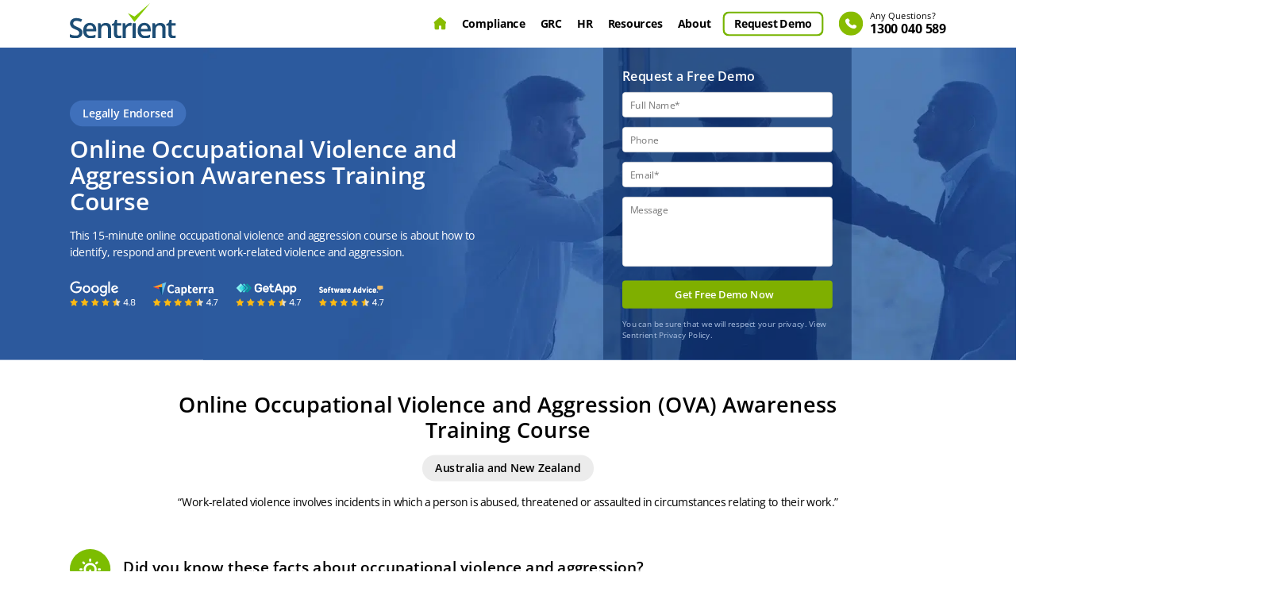

--- FILE ---
content_type: text/html; charset=UTF-8
request_url: https://www.sentrient.com.au/compliance-courses/occupational-violence-and-aggression-training
body_size: 14411
content:
<!doctype html>
<html lang="en-US" prefix="og: https://ogp.me/ns#">
<head>
    <meta charset="UTF-8">    
	<meta name="viewport" content="width=device-width, initial-scale=1">
    <meta property="og:type" content="website" />
    <meta name="geo.country" content="Australia" />
    <meta name="robots" content="NOODP">
	
    <link rel="icon" type="image/png" href="https://www.sentrient.com.au/wp-content/themes/sentrient/images/favicon.png" />

    <!-- Font css -->
    <link rel="preload" href="https://www.sentrient.com.au/wp-content/themes/sentrient/fonts/webfont/open-sans-v40-latin-regular.woff2" as="font" type="font/woff2" crossorigin="anonymous">
    <link rel="preload" href="https://www.sentrient.com.au/wp-content/themes/sentrient/fonts/webfont/open-sans-v40-latin-600.woff2" as="font" type="font/woff2" crossorigin="anonymous">
    <link rel="preload" href="https://www.sentrient.com.au/wp-content/themes/sentrient/fonts/webfont/open-sans-v40-latin-700.woff2" as="font" type="font/woff2" crossorigin="anonymous">    

    <!-- main css -->
    <link href="https://www.sentrient.com.au/wp-content/themes/sentrient/css/eight_pure.min.css" rel="stylesheet" />

    <!-- Load non-critical CSS after page load --> 
    <link rel="preload" href="https://www.sentrient.com.au/wp-content/themes/sentrient/css/responsive.min.css" as="style" onload="this.onload=null;this.rel='stylesheet'">
    <noscript><link rel="stylesheet" href="https://www.sentrient.com.au/wp-content/themes/sentrient/css/responsive.min.css"></noscript> 
    

		<style>img:is([sizes="auto" i], [sizes^="auto," i]) { contain-intrinsic-size: 3000px 1500px }</style>
	
<!-- Search Engine Optimization by Rank Math PRO - https://rankmath.com/ -->
<title>Online Occupational Violence and Aggression Training Course for Employees | Sentrient</title>
<meta name="description" content="This online occupational violence and aggression training course is about how to identify, respond and prevent work-related violence and aggression. Request a free demo Today!"/>
<meta name="robots" content="follow, index, max-snippet:-1, max-video-preview:-1, max-image-preview:large"/>
<link rel="canonical" href="https://www.sentrient.com.au/compliance-courses/occupational-violence-and-aggression-training" />
<meta property="og:locale" content="en_US" />
<meta property="og:type" content="article" />
<meta property="og:title" content="Online Occupational Violence and Aggression Training Course | Sentrient" />
<meta property="og:description" content="This online occupational violence and aggression training course is about how to identify, respond and prevent work-related violence and aggression. Request a free demo Today!" />
<meta property="og:url" content="https://www.sentrient.com.au/compliance-courses/occupational-violence-and-aggression-training" />
<meta property="og:site_name" content="Sentrient" />
<meta property="article:publisher" content="https://www.facebook.com/Sentrient" />
<meta property="og:updated_time" content="2026-01-09T17:27:32+11:00" />
<meta property="og:image" content="https://www.sentrient.com.au/wp-content/uploads/2025/02/occupational-violence-and-aggression-training-1024x576.webp" />
<meta property="og:image:secure_url" content="https://www.sentrient.com.au/wp-content/uploads/2025/02/occupational-violence-and-aggression-training-1024x576.webp" />
<meta property="og:image:width" content="640" />
<meta property="og:image:height" content="360" />
<meta property="og:image:alt" content="Occupational Violence and Aggression Awareness Training Course" />
<meta property="og:image:type" content="image/webp" />
<meta name="twitter:card" content="summary_large_image" />
<meta name="twitter:title" content="Online Occupational Violence and Aggression Training Course | Sentrient" />
<meta name="twitter:description" content="This online occupational violence and aggression training course is about how to identify, respond and prevent work-related violence and aggression. Request a free demo Today!" />
<meta name="twitter:site" content="@sentrient" />
<meta name="twitter:creator" content="@sentrient" />
<meta name="twitter:image" content="https://www.sentrient.com.au/wp-content/uploads/2025/02/occupational-violence-and-aggression-training-1024x576.webp" />
<meta name="twitter:label1" content="Time to read" />
<meta name="twitter:data1" content="Less than a minute" />
<script type="application/ld+json" class="rank-math-schema-pro">{"@context":"https://schema.org","@graph":[{"@type":"Place","@id":"https://www.sentrient.com.au/#place","address":{"@type":"PostalAddress","streetAddress":"Level 11, 350 Collins Street","addressRegion":"Melbourne","postalCode":"3000","addressCountry":"Australia"}},{"@type":"Organization","@id":"https://www.sentrient.com.au/#organization","name":"Sentrient","url":"https://www.sentrient.com.au/","sameAs":["https://www.facebook.com/Sentrient","https://twitter.com/sentrient"],"email":"info@sentrient.com.au","address":{"@type":"PostalAddress","streetAddress":"Level 11, 350 Collins Street","addressRegion":"Melbourne","postalCode":"3000","addressCountry":"Australia"},"logo":{"@type":"ImageObject","@id":"https://www.sentrient.com.au/#logo","url":"https://www.sentrient.com.au/wp-content/uploads/2024/08/logo.svg","contentUrl":"https://www.sentrient.com.au/wp-content/uploads/2024/08/logo.svg","caption":"Sentrient","inLanguage":"en-US","width":"157","height":"51"},"contactPoint":[{"@type":"ContactPoint","telephone":"1300 040 589","contactType":"sales"}],"description":"Australia\u2019s Most Trusted All-in-One HR, GRC &amp; Compliance Software","location":{"@id":"https://www.sentrient.com.au/#place"}},{"@type":"WebSite","@id":"https://www.sentrient.com.au/#website","url":"https://www.sentrient.com.au","name":"Sentrient","alternateName":"Sentrient Pty Ltd","publisher":{"@id":"https://www.sentrient.com.au/#organization"},"inLanguage":"en-US"},{"@type":"ImageObject","@id":"https://www.sentrient.com.au/wp-content/uploads/2025/02/occupational-violence-and-aggression-training.webp","url":"https://www.sentrient.com.au/wp-content/uploads/2025/02/occupational-violence-and-aggression-training.webp","width":"2240","height":"1260","caption":"Occupational Violence and Aggression Awareness Training Course","inLanguage":"en-US"},{"@type":"WebPage","@id":"https://www.sentrient.com.au/compliance-courses/occupational-violence-and-aggression-training#webpage","url":"https://www.sentrient.com.au/compliance-courses/occupational-violence-and-aggression-training","name":"Online Occupational Violence and Aggression Training Course for Employees | Sentrient","datePublished":"2024-08-21T10:44:33+10:00","dateModified":"2026-01-09T17:27:32+11:00","isPartOf":{"@id":"https://www.sentrient.com.au/#website"},"primaryImageOfPage":{"@id":"https://www.sentrient.com.au/wp-content/uploads/2025/02/occupational-violence-and-aggression-training.webp"},"inLanguage":"en-US"},{"@type":"Person","@id":"https://www.sentrient.com.au/author/subscriptionsentrient-com-au","name":"Gavin Altus","url":"https://www.sentrient.com.au/author/subscriptionsentrient-com-au","image":{"@type":"ImageObject","@id":"https://secure.gravatar.com/avatar/16cfeb9805120d5e96206299305cdcad925472eee0c31626b48b26411ff8128a?s=96&amp;d=mm&amp;r=g","url":"https://secure.gravatar.com/avatar/16cfeb9805120d5e96206299305cdcad925472eee0c31626b48b26411ff8128a?s=96&amp;d=mm&amp;r=g","caption":"Gavin Altus","inLanguage":"en-US"},"worksFor":{"@id":"https://www.sentrient.com.au/#organization"}},{"@type":"Course","name":"Online Occupational Violence and Aggression Awareness Training Course","description":"This online course on occupational violence and aggression will help employees, contractors, and volunteers understand how to identify and control the risks associated with work-related violence. It provides an awareness of the different levels of risk associated with violence and aggression in the workplace and explains the impacts that work-related violence can have. It also deals with how to identify, report, and respond to incidents of workplace violence and raises awareness for the role we all play in contributing to a healthy and safe physical and psychological environment. This online occupational violence and aggression training course is legally compliant, kept up to date with legislation for all states and territories in Australia and New Zealand. It has been written together with Mills Oakley Law Firm for Australia and Simpson Grierson Law Firm for New Zealand.","provider":{"@type":"Organization","name":"Sentrient","sameAs":"https://www.sentrient.com.au/compliance-courses/workplace-bullying-training-for-managers-and-supervisors"},"image":{"@id":"https://www.sentrient.com.au/wp-content/uploads/2025/02/occupational-violence-and-aggression-training.webp"},"hasCourseInstance":{"@type":"CourseInstance","courseMode":"Online","courseWorkload":"P15M"},"offers":{"@type":"Offer","category":"Paid","price":"99","priceCurrency":"AUD","availability":"InStock"},"review":{"@type":"Review","datePublished":"2024-08-21T10:44:33+10:00","dateModified":"2026-01-09T17:27:32+11:00","author":{"@id":"https://www.sentrient.com.au/author/subscriptionsentrient-com-au","name":"Gavin Altus"},"reviewRating":{"@type":"Rating","ratingValue":"4.8","worstRating":"1","bestRating":"5"}},"@id":"https://www.sentrient.com.au/compliance-courses/occupational-violence-and-aggression-training#schema-1098844","isPartOf":{"@id":"https://www.sentrient.com.au/compliance-courses/occupational-violence-and-aggression-training#webpage"},"publisher":{"@id":"https://www.sentrient.com.au/#organization"},"inLanguage":"en-US","mainEntityOfPage":{"@id":"https://www.sentrient.com.au/compliance-courses/occupational-violence-and-aggression-training#webpage"}},{"@type":"Organization","name":"Sentrient","alternateName":"Sentrient","url":"https://www.sentrient.com.au/","logo":"https://www.sentrient.com.au/wp-content/uploads/2024/08/logo.svg","sameAs":["https://www.facebook.com/Sentrient","https://x.com/sentrient","https://www.instagram.com/sentrientofficialau/","https://www.youtube.com/channel/UCKYcS8ZJa3L8mP6VBqRGWsQ","https://www.linkedin.com/company/sentrient","https://au.pinterest.com/sentrient/","https://www.sentrient.com.au/","https://www.tumblr.com/blog/sentrient"]}]}</script>
<!-- /Rank Math WordPress SEO plugin -->

<link rel="https://api.w.org/" href="https://www.sentrient.com.au/wp-json/" /><link rel="alternate" title="JSON" type="application/json" href="https://www.sentrient.com.au/wp-json/wp/v2/pages/4103" /><link rel="EditURI" type="application/rsd+xml" title="RSD" href="https://www.sentrient.com.au/xmlrpc.php?rsd" />
<meta name="generator" content="WordPress 6.8.3" />
<link rel='shortlink' href='https://www.sentrient.com.au/?p=4103' />
<link rel="alternate" title="oEmbed (JSON)" type="application/json+oembed" href="https://www.sentrient.com.au/wp-json/oembed/1.0/embed?url=https%3A%2F%2Fwww.sentrient.com.au%2Fcompliance-courses%2Foccupational-violence-and-aggression-training" />
<link rel="alternate" title="oEmbed (XML)" type="text/xml+oembed" href="https://www.sentrient.com.au/wp-json/oembed/1.0/embed?url=https%3A%2F%2Fwww.sentrient.com.au%2Fcompliance-courses%2Foccupational-violence-and-aggression-training&#038;format=xml" />
<link rel="icon" href="https://www.sentrient.com.au/wp-content/uploads/2024/08/cropped-cropped-favicon-1-32x32.png" sizes="32x32" />
<link rel="icon" href="https://www.sentrient.com.au/wp-content/uploads/2024/08/cropped-cropped-favicon-1-192x192.png" sizes="192x192" />
<link rel="apple-touch-icon" href="https://www.sentrient.com.au/wp-content/uploads/2024/08/cropped-cropped-favicon-1-180x180.png" />
<meta name="msapplication-TileImage" content="https://www.sentrient.com.au/wp-content/uploads/2024/08/cropped-cropped-favicon-1-270x270.png" />
	
	
	<script type="text/javascript">
    (function(){
        var gtmLoaded = false;
        var loadGTM = function() {
            if (gtmLoaded) return;
            gtmLoaded = true;
            (function(w,d,s,l,i){
                w[l]=w[l]||[];
                w[l].push({'gtm.start': new Date().getTime(), event:'gtm.js'});
                var f=d.getElementsByTagName(s)[0],
                j=d.createElement(s),dl=l!='dataLayer'?'&l='+l:'';
                j.async=true;
                j.src='https://www.googletagmanager.com/gtm.js?id='+i+dl;
                f.parentNode.insertBefore(j,f);
            })(window,document,'script','dataLayer','GTM-PJ93VJ6');
            document.removeEventListener('mousemove', loadGTM);
            document.removeEventListener('keydown', loadGTM);
        };
        document.addEventListener('mousemove', loadGTM);
        document.addEventListener('keydown', loadGTM);
    })();
	</script>
</head>

<body class="wp-singular page-template page-template-template-eight page-template-template-eight-php page page-id-4103 page-child parent-pageid-3944 wp-custom-logo wp-theme-sentrient">
		
	<!-- Google Tag Manager (noscript) -->
<noscript><iframe src="https://www.googletagmanager.com/ns.html?id=GTM-PJ93VJ6"
height="0" width="0" style="display:none;visibility:hidden"></iframe></noscript>
<!-- End Google Tag Manager (noscript) -->
    <!-- start -->
    <div id="wrapper">
        <div class="main-container">

            <!-- header part -->
            <header class="main-header" id="header">
                <div class="container">
                    <a href="https://www.sentrient.com.au" class="logo"><img src="https://www.sentrient.com.au/wp-content/uploads/2024/08/logo.svg" width="143" height="47" alt="Sentrient - HR & Compliance Software Solution"></a>
			
               <div class="head_right">
                        <nav class="navigation">
                            <ul>
								<li class="home_btn "><a href="https://www.sentrient.com.au">Home</a></li>
                                <li class="compliance_li">
                                    <a href="/workplace-compliance-system">Compliance</a>
                                    <ul>
										<li><a href="/services">Workplace Compliance Solution</a></li>
										<li><a href="/workplace-compliance-courses">Compliance Training Courses</a></li>
										<li><a href="/human-resource-policies-and-procedures-templates">Workplace Policies</a></li>
										<li><a href="/workplace-compliance-system/records-management-software">Records Management</a></li>
									</ul>
                                </li>
                                <li class="grc_li">
                                    <a href="/governance-risk-and-compliance-grc-system">GRC</a>
									<ul>
										<li><a href="/governance-risk-and-compliance-grc-system">GRC System</a></li>
										<li><a href="/workplace-compliance-system/incident-reporting-software">Incident Management</a></li>
										<li><a href="/workplace-compliance-system/risk-management-system">Risk Management </a></li>
										<li><a href="#">Inspection &amp; Audit</a></li>
										<li><a href="/workplace-compliance-system/online-survey-software">Online Survey</a></li>
									</ul> 
                                </li>
                                <li class="position-static hr_li">
                                    <a href="/human-resource-management-system">HR</a>  
									
                                </li>                                
                                <li class="resources_li">
                                    <a href="/blog">Resources</a>
									<ul>
										<li><a href="/blog">Blog</a></li>										
						<li><a href="/compliance-outlook-webinar">Free Webinar - Compliance Outlook</a></li>
						<li><a href="/strengthening-compliance-and-care-for-ndis">Free Webinar - Compliance and Care for NDIS</a></li>
						<li><a href="/employee-agreement-australia">Free Webinar - Employment Agreements</a></li>
						<li><a href="/grc-webinar-for-hr-leaders">Free Webinar - GRC for HR</a></li>						
						<li><a href="/ndis-compliance-webinar">Free Webinar – GRC for NDIS</a></li>
						<li><a href="/grc-webinar-for-schools">Free Webinar - GRC for Schools</a></li>						
						<li><a href="/performance-management-and-the-law-webinar">Free Webinar - Performance Management</a></li>
						<li><a href="/psychological-safety">Free Webinar - Psychological Safety</a></li>						
						<li><a href="/respect-at-work-webinar">Free Webinar – Respect at Work</a></li>
						<li><a href="/free-right-to-disconnect-webinar">Free Webinar – Right to Disconnect</a></li>
						<li><a href="/wage-theft-australia">Free Webinar - Wage Theft</a></li>
									</ul>
                                </li>
                                <li>
									<a href="javascript:;">About</a>
									<ul>
										<li><a href="/about-us">About Us</a></li>
										<li><a href="/case-studies">Case Studies</a></li>
										<li><a href="/contact-us">Contact</a></li>
									</ul>
								</li>
                                <li class="demo_btn"><a href="/free-demo">Request Demo</a></li>                                
                                <li class="getdemo_btn"><a href="tel:1300 040 589"><span>Any Questions?</span>1300 040 589</a></li>
                            </ul>
                        </nav>                        
                    </div>
                </div>
            </header>
           

            
       <!-- banner area part -->
    <section class="innerBaner innerBaner1" style="background-image: url(https://www.sentrient.com.au/wp-content/uploads/2024/10/occupational-violence-and-aggression-training-banner.webp);">
        <div class="container">
             <div class="row">
                <div class="col-lg-6">
                    <div class="innerBaner_can">
						<span class="title-tag">Legally Endorsed</span>
                        <h1>Online Occupational Violence and Aggression Awareness Training Course</h1>
                        <p>This 15-minute online occupational violence and aggression course is about how to identify, respond and prevent work-related violence and aggression.</p>
                        <div class="innerBaner_review">
                                                        <div class="innerBaner_review_r">
                                <img src="https://www.sentrient.com.au/wp-content/uploads/2024/10/google-reviews_B.svg" alt="Google Review">
                            </div>
                        </div>

                    </div>
                </div>
                <div class="col-lg-6 pl-0">
										
					
					                                    <!-- Start Form HTML -->
                                    <div class="innerbanner_form">
                                        <div class="innerbanner_form_title">Request a <strong>Free Demo</strong></div>
                                        	

                                        <!-- Simple Form -->
                                            <style>
        .innerbanner_form .innerbanner_form_in .btn button { background-color: #fff0; text-transform: none;}
        .innerbanner_form button[type="submit"] {border-radius: 5px; display: block; width: 100%; background-color: #88bc00; font-size: 19px; font-weight: 700; text-transform: uppercase; height: 48px;}
    </style>
    <form method="post" id="demoForm2" class="form_request_demo_4_fields_1_column">
        <div class="innerbanner_form_in">
            <p><input class="form-control" placeholder="Full Name*" type="text" name="full_name" required></p>
        </div>
        <div class="innerbanner_form_in">
            <p><input class="form-control" placeholder="Phone" type="text" name="phone"></p>
        </div>
        <div class="innerbanner_form_in">
            <p><input class="form-control" placeholder="Email*" type="email" name="email" required></p>
        </div>
        <div class="innerbanner_form_in">
            <p><textarea placeholder="Message" name="message"></textarea></p>
        </div>
		<input type="hidden" name="current_url" id="current_url">
        <input type="hidden" name="redirect_url" value="/thank-you">
        <input type="hidden" name="form_key" value="demoForm2">

        <div class="innerbanner_form_in">
            <span class="btn"><button id="submitBtn2" type="button" class="has-spinner Submit">Get Free Demo Now</button></span>
        </div>
        <div class="innerbanner_form_text">
            <p>You can be sure that we will respect your privacy. View Sentrient <a href="https://www.sentrient.com.au/privacy-policy">Privacy Policy</a>.</p>
        </div>
    </form>
    <script>
    document.addEventListener('DOMContentLoaded', function () 
	{
		const currentUrlField = document.getElementById('current_url');
		if (currentUrlField) {
			currentUrlField.value = window.location.href;
		}
		
        const form = document.getElementById('demoForm2');
        const submitButton = document.getElementById('submitBtn2');

        submitButton.addEventListener('click', function () {
            const inputs = form.querySelectorAll('input, textarea');
            inputs.forEach(function (input) {
                input.style.borderColor = '';
                input.classList.remove('invalid-field');
            });

            if (form.checkValidity()) {
                submitButton.disabled = true;
                const spinner = document.createElement('div');
                spinner.classList.add('spinner');
                submitButton.appendChild(spinner);
                form.submit();
            } else {
                const invalidFields = form.querySelectorAll(':invalid');
                invalidFields.forEach(function (field) {
                    field.classList.add('invalid-field');
                });
            }
        });
    });
    </script>
    <style>
    #demoForm2 .has-spinner {
        position: relative;
        display: flex;
        text-align: center;
        min-width: 100%;
        align-items: center;
        justify-content: center;
    }
    #demoForm2 .has-spinner .spinner {
        right: 10px;
        top: 35%;
        transform: translateY(-50%);
        border: 3px solid #f3f3f3;
        border-top: 3px solid #3498db;
        border-radius: 50%;
        width: 15px;
        height: 15px;
        animation: spin 1s linear infinite;
        margin-left: 10px;
    }
    @keyframes spin {
        0% { transform: rotate(0deg); }
        100% { transform: rotate(360deg); }
    }
    #demoForm2 .invalid-field {
        border-color: red;
        background-color: #f8d7da;
    }
    </style>
                                            <!-- Simple Form -->

                                    </div>					
                                    <!-- End Form HTML -->
                    					
					
                </div>
             </div>
        </div>
    </section>
            <!-- Welcome Text -->
    <section class="welcomeText_sec">
        <div class="container">
            <h2>Online Occupational Violence and Aggression (OVA) Awareness Training Course            </h2>
            <div class="title-tag"><span> Australia and New Zealand</span></div>
            <div><p>“Work-related violence involves incidents in which a person is abused, threatened or assaulted in circumstances relating to their work.”</p>
</div>

        </div>
    </section>
            <!-- Content Description -->
    <section class="content_description">
        <div class="container">
                		            <div class="contentList_blk">
                				<div class="contentList_icon">
					

                                            <img src="https://www.sentrient.com.au/wp-content/uploads/2024/08/course-did-you-know.svg" 
                            alt="Did you know?" 
                            title="course-did-you-know"/>
                    
				</div>
				
                							<div class="contentList_text withoutimage">
							<h3>Did you know these facts about occupational violence and aggression?</h3>
							<ul class="list1">
<li>Under the Occupational Health and Safety Act 2004 (OHS Act) it is a legal requirement for employers to provide and maintain a safe and healthy physical and psychological work environment for their employees, so far as reasonably practicable.</li>
<li>Experiencing or being exposed to work-related violence can cause both physical and psychological harm.</li>
<li>Managing psychological health and safety in the workplace is an essential part of an occupational health and safety (OHS) risk management system.</li>
</ul>
						</div>
					
            </div>
    		            <div class="contentList_blk">
                				<div class="contentList_icon">
					

                                            <img src="https://www.sentrient.com.au/wp-content/uploads/2024/08/course-overview.svg" 
                            alt="Course overview" 
                            title="course-overview"/>
                    
				</div>
				
                							<div class="contentList_text withoutimage">
							<h3>Course Overview</h3>
							<p>This online course on occupational violence and aggression will help employees, contractors, and volunteers understand how to identify and control the risks associated with work-related violence. It provides an awareness of the different levels of risk associated with violence and aggression in the workplace and explains the impacts that work-related violence can have. It also deals with how to identify, report, and respond to incidents of workplace violence and raises awareness for the role we all play in contributing to a healthy and safe physical and psychological environment.</p>
<p class="h6"><strong>This online occupational violence and aggression training course is legally compliant, kept up to date with legislation for all states and territories in Australia and New Zealand. It has been written together with Mills Oakley Law Firm for Australia and Simpson Grierson Law Firm for New Zealand.</strong></p>
						</div>
					
            </div>
    		            <div class="contentList_blk">
                				<div class="contentList_icon">
					

                                            <img src="https://www.sentrient.com.au/wp-content/uploads/2024/08/course-target-audience.svg" 
                            alt="Target audience" 
                            title="course-target-audience"/>
                    
				</div>
				
                							<div class="contentList_text withoutimage">
							<h3>Course target audience</h3>
							<p>This occupational violence and aggression training is suitable for all people or groups, including employees, contractors and volunteers.</p>
						</div>
					
            </div>
    		            <div class="contentList_blk">
                				<div class="contentList_icon">
					

                                            <img src="https://www.sentrient.com.au/wp-content/uploads/2024/08/course-topics-covered.svg" 
                            alt="Topics covered" 
                            title="course-topics-covered"/>
                    
				</div>
				
                							<div class="contentList_text withoutimage">
							<h3>Topics covered</h3>
							<p>The following topics are covered in this work-related violence and aggression online learning:</p>
<ul class="list1">
<li>What is occupational violence and aggression?</li>
<li>Impacts of violence in the workplace</li>
<li>Identifying the hazards and risks of work-related violence</li>
<li>Responding to violence and aggression in the workplace</li>
<li>Contributing to a safe physical and psychological environment</li>
</ul>
						</div>
					
            </div>
    		            <div class="contentList_blk">
                				<div class="contentList_icon">
					

                                            <img src="https://www.sentrient.com.au/wp-content/uploads/2024/08/course-duration.svg" 
                            alt="Course duration" 
                            title="course-duration"/>
                    
				</div>
				
                							<div class="contentList_text withoutimage">
							<h3>Duration</h3>
							<p>This violence and aggression in the workplace eLearning course will take approximately 15 minutes to complete.</p>
						</div>
					
            </div>
    		            <div class="contentList_blk">
                				<div class="contentList_icon">
					

                                            <img src="https://www.sentrient.com.au/wp-content/uploads/2024/08/course-learner-experience.svg" 
                            alt="Learner experience" 
                            title="course-learner-experience"/>
                    
				</div>
				
                							<div class="contentList_text withoutimage">
							<h3>Learner experience</h3>
							<p>This online course for occupational violence and aggression is simple to navigate, easy to understand and will accommodate all learning styles. It can be delivered through the Sentrient <a href="https://www.sentrient.com.au/workplace-compliance-system">online workplace compliance system</a> or human resource management platform or via your existing <a href="https://www.sentrient.com.au/human-resource-management-system/learning-management-system">learning management system</a> if you already have one. During this work-related violence training, learners will undertake case studies and learning activities to reinforce practical ways to ensure they understand the impacts that occupational violence and aggression can have on individuals and the workplace. At the end of this violence and aggression in the workplace course, there is a short online assessment. There is also a declaration that everyone will contribute to a safe physical and psychological workplace environment.</p>
						</div>
					
            </div>
    		            <div class="contentList_blk">
                				<div class="contentList_icon">
					

                                            <img src="https://www.sentrient.com.au/wp-content/uploads/2024/08/course-learning-outcomes.svg" 
                            alt="Learning outcomes" 
                            title="course-learning-outcomes"/>
                    
				</div>
				
                							<div class="contentList_text withoutimage">
							<h3>Learning outcomes</h3>
							<p>At the end of this course for occupational violence and aggression course, your employees, contractors and volunteers will be able to:</p>
<ul class="list1">
<li>Define what is occupational violence and aggression</li>
<li>Understand the impacts of work-related violence</li>
<li>Identify the hazards and risks associated with occupational violence and aggression</li>
<li>Respond to incidents of violence and aggression in the workplace</li>
<li>Contribute to a safe physical and psychological work environment</li>
</ul>
						</div>
					
            </div>
    		            <div class="contentList_blk">
                				<div class="contentList_icon">
					

                                            <img src="https://www.sentrient.com.au/wp-content/uploads/2024/08/course-business-outcomes.svg" 
                            alt="Business outcomes" 
                            title="course-business-outcomes"/>
                    
				</div>
				
                							<div class="contentList_text withoutimage">
							<h3>Business outcomes</h3>
							<p>Once your people have completed this online work-related violence course, you will achieve the following benefits:</p>
<ul class="list1">
<li>Ensure people understand the risks associated with occupational violence and aggression</li>
<li>Minimise the risk of work-related violence and aggression</li>
<li>Reduce the risk of physical and psychological harm because of work-related violence</li>
<li>Promote a safe physical and psychological work environment</li>
<li>Provide a healthy and safe workplace</li>
</ul>
<p><strong>Other related online compliance courses</strong></p>
<p>The occupational violence and aggression training can be completed as stand-alone eLearning, or it can be rolled out with other Sentrient <a href="https://www.sentrient.com.au/workplace-compliance-courses">online workplace compliance training</a> at induction and as regular refresher training. Other related compliance and code of conduct courses by <a href="https://www.sentrient.com.au/">Sentrient</a> include <a href="https://www.sentrient.com.au/compliance-courses/alcohol-and-drugs-at-work-course">alcohol and drugs at work</a>, <a href="https://www.sentrient.com.au/compliance-courses/equal-employment-opportunity">equal employment opportunity</a>, <a href="https://www.sentrient.com.au/compliance-courses/sexual-harassment">sexual harassment</a>, <a href="https://www.sentrient.com.au/compliance-courses/work-health-and-safety">work health and safety</a>, <a href="https://www.sentrient.com.au/compliance-courses/working-alone-training">working alone</a>, and <a href="https://www.sentrient.com.au/compliance-courses/workplace-bullying">workplace bullying</a>.</p>
						</div>
					
            </div>
    		    		        </div>
    </section>
        <!-- Who do we help? -->
     
    <section class="wedohelp_sec mobilehide">
        <div class="container">
            <div class="wedohelp_con">
                <h2>Trusted by <strong>600+ Australian Businesses</strong></h2>
                <p>Join the growing community of Australian businesses that trust us to navigate the complexities of compliance and risk management. Experience the peace of mind that comes with partnering with Australia’s most reliable compliance, GRC, and HR solutions provider.</p>
            </div>
            <div class="wedohelp_slide1">
                <div class="item"><img src="https://www.sentrient.com.au/wp-content/themes/sentrient/images/our-clients.webp" alt="Our Clients" title="Our Clients"></div>            
            </div>
        </div>
    </section>

                 <section class="content_description">
        <div class="container">
        <div class="">
            <div><div class="get_started"><strong>To get a FREE demonstration</strong> of the occupational violence and aggression training course,<br />
please get in touch with us today!</div>
</div>
        </div>
    </div>
        </section>
    <section class="callAction_sec callAction_new">
	<div class="container">
		<div class="row">
			<div class="col-lg-6">
				<div class="callAction_new_l">
					<div class="callAction_heading">Keep Your Workplace <br><strong>Safe and Compliant.</strong>  </div>
					<p>We have taken the pain out of compliance for over 600 businesses across Australia and New Zealand. Get started with a free demo of our occupational violence and aggression training course today!  </p>
					<div class="callAction_review">                                
						<div class="callAction_review_r">
							<img src="https://www.sentrient.com.au/wp-content/uploads/2024/10/google-reviews_W.svg" alt="Google Review">
						</div>
					</div>
				</div>
			</div>
			<div class="col-lg-6">
				<div class="callAction_new_r">
										<!-- Simple Form -->
					    <style>
        .callAction_new .callAction_new_r .btn button {font-size: 22px; background-color: #fff0; padding: 10px 42px 10px 22px; height: 52px;}
        .callAction_new .callAction_new_r .btn button:before{ display:none;}
    </style>
    <form method="post" id="demoForm3" class="form_request_demo_5_fields_2_column">
        <div class="row">
            <div class="col-lg-6">
                <p>
                    <label for="full_name">
                        <input class="form-control" placeholder="Full Name*" type="text" name="full_name" required>
                    </label>
                </p>
            </div>        
            <div class="col-lg-6">
                <p>
                    <label for="email">
                        <input class="form-control" placeholder="Email*" type="email" name="email" required>
                    </label>
                </p>
            </div>
            <div class="col-lg-6">
                <p>
                    <label for="companyname3">
                        <input class="form-control" placeholder="Company Name" type="text" name="companyname3">
                    </label>
                </p>
            </div>
            <div class="col-lg-6">
                <p>
                    <label for="phone">
                        <input class="form-control" placeholder="Phone" type="text" name="phone">
                    </label>
                </p>
            </div>
            <div class="col-lg-12">
                <p>
                    <label for="message">
                        <textarea placeholder="Message" name="message"></textarea>
                    </label>
                </p>
            </div>
			<input type="hidden" name="current_url" id="current_url">
            <input type="hidden" name="redirect_url" value="/thank-you">
            <input type="hidden" name="form_key" value="demoForm3">

            <div class="col-lg-12">
                <span class="btn"><button id="submitBtn3" type="button" class="has-spinner Submit">Get Free Demo Now</button></span>
            </div>
        </div> 
    </form>
    <script>
    document.addEventListener('DOMContentLoaded', function () 
	{
	    const currentUrlField = document.getElementById('current_url');
		if (currentUrlField) {
			currentUrlField.value = window.location.href;
		}
        const form = document.getElementById('demoForm3');
        const submitButton = document.getElementById('submitBtn3');

        submitButton.addEventListener('click', function () {
            const inputs = form.querySelectorAll('input, textarea');
            inputs.forEach(input => {
                input.style.borderColor = '';
                input.classList.remove('invalid-field');
            });

            if (form.checkValidity()) {
                if (!submitButton.querySelector('.spinner')) {
                    const spinner = document.createElement('div');
                    spinner.classList.add('spinner');
                    submitButton.appendChild(spinner);
                }
                submitButton.disabled = true;
                requestAnimationFrame(() => {
                    setTimeout(() => {
                        form.submit();
                    }, 0);
                });
            } else {
                form.querySelectorAll(':invalid').forEach(field => {
                    field.classList.add('invalid-field');
                });
            }
        });
    });
    </script>
    <style>
    #demoForm3 .has-spinner {
        position: relative;
        display: flex;
        text-align: center;
        min-width: 100%;
        align-items: center;
        justify-content: center;
    }
    #demoForm3 .has-spinner .spinner {
        right: 2px;
        top: 35%;
        transform: translateY(-50%);
        border: 3px solid #f3f3f3;
        border-top: 3px solid #3498db;
        border-radius: 50%;
        width: 15px;
        height: 15px;
        animation: spin 1s linear infinite;
        margin-left: 10px;
    }
    @keyframes spin {
        0% { transform: rotate(0deg); }
        100% { transform: rotate(360deg); }
    }
    #demoForm3 .invalid-field {
        border-color: red;
        background-color: #f8d7da;
    }
    </style>
                    	<!-- Simple Form -->
				</div>
			</div>
		</div>
	</div>
</section>
        <!-- Partners -->
    <section class="partners_sec">
        <div class="container">
            <div class="partners_heading">Partnering With <strong>Sentrient Pays Off</strong> </div>
            <div class="success_row"> 
                				                <div class="success_row-col"> 
                    <strong class="green-color">600 +</strong> 
                    <p>Businesses from all <br>industry sectors</p> 
                </div> 
				                <div class="success_row-col"> 
                    <strong class="orange-color">100,000 +</strong> 
                    <p>Staff supported across <br>Australia</p> 
                </div> 
				                <div class="success_row-col"> 
                    <strong class="turkish-blue">1,000,000 +</strong> 
                    <p>Hours saved every year <br>across Australia</p> 
                </div> 
								            </div>
        </div>
    </section>
       </div>
        <!-- footer part -->
        <footer class="main-footer">
            <span value="2" class="foo_round-shape1"></span>
            <span value="5" class="foo_round-shape2"></span>            

            <div class="container">
                
                                <div class="footer_upper">
                    <strong class="foo_heading">Ready To Protect Your Business With Sentrient?</strong>
                    <p>Discover Why Sentrient Is Australia’s Leading Workplace Compliance, GRC, and HR Software System For Small And Medium-Sized Businesses, As Well As Larger Organisations.</p>
                    <a href="https://www.sentrient.com.au/book-consultation" class="btn">Book Free Consultation Today</a>
                </div>
                
                <div class="footer_lower">
                    <div class="row">
                        <div class="col-lg-3">
                            <div class="foo-con">
                                <strong class="foo_title">Sentrient Pty Ltd</strong>
                                <p>ABN 63 609 044 788<br> Level 11, 350 Collins Street<br>Melbourne, VIC
                                    3000<br>Australia</p>
                                <div class="social-icons">
                                    									                                                                             <a href="https://www.facebook.com/Sentrient" target="_blank">
                                            <img width="30" height="30" src="https://www.sentrient.com.au/wp-content/uploads/2024/10/footer_facebook.svg" alt="Sentrient Facebook" />
                                        </a>
                                    
									                                                                             <a href="https://www.linkedin.com/company/sentrient" target="_blank">
                                            <img width="30" height="30" src="https://www.sentrient.com.au/wp-content/uploads/2024/10/footer_linkedin.svg" alt="Sentrient LinkedIn" />
                                        </a>
                                    
									                                                                             <a href="https://www.instagram.com/sentrientofficialau/" target="_blank">
                                            <img width="30" height="30" src="https://www.sentrient.com.au/wp-content/uploads/2024/10/footer_instagram.svg" alt="Sentrient Instagram" />
                                        </a>
                                    
									                                                                             <a href="https://au.pinterest.com/sentrient/" target="_blank">
                                            <img width="30" height="30" src="https://www.sentrient.com.au/wp-content/uploads/2024/10/footer_pinterest.svg" alt="Sentrient Pinterest" />
                                        </a>
                                    
									                                                                             <a href="https://x.com/sentrient" target="_blank">
                                            <img width="30" height="30" src="https://www.sentrient.com.au/wp-content/uploads/2024/10/footer_twitter.svg" alt="Sentient Twitter" />
                                        </a>
                                    
									                                                                             <a href="https://www.youtube.com/channel/UCKYcS8ZJa3L8mP6VBqRGWsQ" target="_blank">
                                            <img width="30" height="30" src="https://www.sentrient.com.au/wp-content/uploads/2024/10/footer_youtube-2.svg" alt="Sentient YouTube" />
                                        </a>
                                    
																		                                </div>

                            </div>
                        </div>
                        <div class="col-lg-3">
                            <strong class="foo_title">Modules</strong>
                            <ul>
                                																  <li><a href="https://www.sentrient.com.au/human-capital-management-software" class="">HCM Software</a></li>
																  <li><a href="https://www.sentrient.com.au/hr-software" class="">HR Software</a></li>
																  <li><a href="https://www.sentrient.com.au/human-resource-management-system" class="">HR System</a></li>
																  <li><a href="https://www.sentrient.com.au/human-capital-management-system" class="">HCM System</a></li>
																  <li><a href="https://www.sentrient.com.au/hris-system" class="">HRIS System</a></li>
																  <li><a href="https://www.sentrient.com.au/ndis-training-courses" class="">NDIS Training</a></li>
																  <li><a href="https://www.sentrient.com.au/ndis-disability-training-courses" class="">NDIS Disability Training</a></li>
																  <li><a href="https://www.sentrient.com.au/labour-management-system" class="">Labour Management System</a></li>
																  <li><a href="https://www.sentrient.com.au/workforce-management-software" class="">Workforce Management Software</a></li>
																  <li><a href="#course-content" class="toggle-link">Compliance Courses</a></li>
																                            </ul>
                        </div>
                        <div class="col-lg-3">
                            <strong class="foo_title">Company</strong>
                            <ul>
                                																  <li><a href="/about-us">About</a></li>
																  <li><a href="https://www.sentrient.com.au/client-referral-program">Client Referral Program</a></li>
																  <li><a href="https://www.sentrient.com.au/refer">Referral Program</a></li>
																  <li><a href="/contact-us">Contact Us</a></li>
																  <li><a href="/terms-and-conditions">Terms & Conditions</a></li>
																  <li><a href="/privacy-policy">Privacy</a></li>
																                            </ul>
                        </div>
                        <div class="col-lg-3">
                            <strong class="foo_title">Resources</strong>
                            <ul>
                                																  <li><a href="/case-studies/">Case Studies</a></li>
																  <li><a href="https://www.sentrient.com.au/webinars">Free Webinars</a></li>
																  <li><a href="https://www.sentrient.com.au/ebook/successful-businesses-ebook.html">Free eBook</a></li>
																  <li><a href="/blog">Blog</a></li>
																                            </ul>
                        </div>
                    </div>
					
					<!-- Course Link Start -->
					                                        <div class="row">
						<div class="col-lg-12 toggle-content" id="course-content">
							<div class="row">
								<div class="col-lg-3">
									<ul>
                                                                                                                        <li><a href="https://www.sentrient.com.au/compliance-courses/conflict-resolution-training-course">Conflict Resolution Course</a></li>
                                                                                <li><a href="https://www.sentrient.com.au/compliance-courses/domestic-and-family-violence-course-for-managers">Family and Domestic Violence Prevention Course</a></li>
                                                                                <li><a href="https://www.sentrient.com.au/compliance-courses/psychological-safety-training-for-managers">Psychological Health and Safety Course for Managers</a></li>
                                                                                <li><a href="https://www.sentrient.com.au/compliance-courses/psychological-safety-training-course">Psychological Health and Safety Course</a></li>
                                                                                <li><a href="https://www.sentrient.com.au/compliance-courses/driver-safety-course">Driver Safety Course</a></li>
                                                                                <li><a href="https://www.sentrient.com.au/compliance-courses/occupational-health-and-safety">Occupational Health and Safety course</a></li>
                                                                                <li><a href="https://www.sentrient.com.au/compliance-courses/conflict-resolution-training-course-for-managers">Conflict Resolution Course for Managers</a></li>
                                                                                <li><a href="https://www.sentrient.com.au/compliance-courses/cultural-awareness-training">Cultural Awareness Course</a></li>
                                                                                <li><a href="https://www.sentrient.com.au/compliance-courses/food-safety-course">Food Safety Training Awareness Course</a></li>
                                                                                <li><a href="https://www.sentrient.com.au/compliance-courses/medication-management-course">Medication Management Course</a></li>
                                                                                <li><a href="https://www.sentrient.com.au/compliance-courses/alcohol-and-drugs-at-work-course">Drug and Alcohol Awareness Course</a></li>
                                                                                <li><a href="https://www.sentrient.com.au/compliance-courses/safe-driving-course">Safe Driving Course</a></li>
                                                                                <li><a href="https://www.sentrient.com.au/compliance-courses/code-of-conduct-training">Code of Conduct Awareness Course</a></li>
                                                                                <li><a href="https://www.sentrient.com.au/compliance-courses/ai-awareness-training-course">AI Awareness Course</a></li>
                                                                                <li><a href="https://www.sentrient.com.au/compliance-courses/manual-handling-training-for-disability-support-and-healthcare-workers">Manual Handling Training For Disability Support Workers And Healthcare Workers</a></li>
                                                                                <li><a href="https://www.sentrient.com.au/compliance-courses/professional-boundaries-training">Professional Boundaries Training</a></li>
                                                                                <li><a href="https://www.sentrient.com.au/workplace-health-and-safety-training-videos">WHS Training Videos & Courses</a></li>
                                                                                <li><a href="https://www.sentrient.com.au/workplace-compliance-system/incident-management-software">Incident Management Software </a></li>
                                                                                <li><a href="https://www.sentrient.com.au/recruitment-management-system/candidate-tracking-system">Candidate Tracking System</a></li>
                                                                                									</ul>
								</div>
								<div class="col-lg-3">
									<ul>
                                                                                                                        <li><a href="https://www.sentrient.com.au/compliance-courses/domestic-and-family-violence-course">Family and Domestic Violence Course</a></li>
                                                                                <li><a href="https://www.sentrient.com.au/compliance-courses/diversity-equity-and-inclusion-course">Diversity, Equity and Inclusion Course</a></li>
                                                                                <li><a href="https://www.sentrient.com.au/compliance-courses/bribery-corruption-and-fraud-course">Anti-Bribery, Corruption and Fraud Course</a></li>
                                                                                <li><a href="https://www.sentrient.com.au/compliance-courses/armed-robbery-awareness-training">Armed Robbery Awareness Course</a></li>
                                                                                <li><a href="https://www.sentrient.com.au/compliance-courses/child-safety-and-protection">Child Safety and Protection Course</a></li>
                                                                                <li><a href="https://www.sentrient.com.au/compliance-courses/occupational-violence-and-aggression-training">Occupational Violence and Aggression Awareness Course</a></li>
                                                                                <li><a href="https://www.sentrient.com.au/compliance-courses/working-alone-training">Working Alone Course</a></li>
                                                                                <li><a href="https://www.sentrient.com.au/compliance-courses/modern-slavery-training">Modern Slavery Course</a></li>
                                                                                <li><a href="https://www.sentrient.com.au/compliance-courses/respect-at-work-training">Respect at Work Training</a></li>
                                                                                <li><a href="https://www.sentrient.com.au/compliance-courses/anti-money-laundering-and-counter-terrorism-financing-training">AML/CTF Course</a></li>
                                                                                <li><a href="https://www.sentrient.com.au/compliance-courses/sexual-harassment-for-supervisors-and-managers">Sexual Harassment Course for Managers</a></li>
                                                                                <li><a href="https://www.sentrient.com.au/compliance-courses/workplace-bullying-training-for-managers-and-supervisors">Workplace Bullying Course for Managers</a></li>
                                                                                <li><a href="https://www.sentrient.com.au/compliance-courses/chain-of-responsibility-training-course">Chain of Responsibility Course</a></li>
                                                                                <li><a href="https://www.sentrient.com.au/compliance-courses/conflicts-of-interest-training">Conflicts of Interest Training</a></li>
                                                                                <li><a href="https://www.sentrient.com.au/compliance-courses/human-rights-training">Human Rights Training Course</a></li>
                                                                                <li><a href="https://www.sentrient.com.au/compliance-courses/positive-behaviour-support-training">Positive Behaviour Support Training</a></li>
                                                                                <li><a href="https://www.sentrient.com.au/occupational-health-and-safety-training-videos">OHS Training Videos & Courses</a></li>
                                                                                <li><a href="https://www.sentrient.com.au/workplace-compliance-system/incident-management-system">Incident Management System</a></li>
                                                                                <li><a href="https://www.sentrient.com.au/workplace-policies-and-procedures-templates">Workplace Policies and Procedures Templates</a></li>
                                                                                									</ul>
								</div>
								<div class="col-lg-3">
									<ul>
                                                                                                                        <li><a href="https://www.sentrient.com.au/compliance-courses/workplace-health-and-safety-training-for-supervisors-and-managers">WHS Training Course for Managers</a></li>
                                                                                <li><a href="https://www.sentrient.com.au/compliance-courses/enabling-diversity-and-workplace-flexibility">Diversity and Inclusion Training for Managers</a></li>
                                                                                <li><a href="https://www.sentrient.com.au/compliance-courses/health-and-wellbeing">Mental Health and Wellbeing Course</a></li>
                                                                                <li><a href="https://www.sentrient.com.au/compliance-courses/infection-prevention-and-control">Infection Prevention and Control Course</a></li>
                                                                                <li><a href="https://www.sentrient.com.au/compliance-courses/working-from-home">Working From Home Course</a></li>
                                                                                <li><a href="https://www.sentrient.com.au/compliance-courses/managing-remote-teams">Managing Remote Teams Course</a></li>
                                                                                <li><a href="https://www.sentrient.com.au/compliance-courses/coronavirus-covid-19-safety-at-work">COVID-19 Safety at Work Course</a></li>
                                                                                <li><a href="https://www.sentrient.com.au/compliance-courses/coronavirus-covid-19-safety-for-students">COVID-19 Safety Course for Students</a></li>
                                                                                <li><a href="https://www.sentrient.com.au/compliance-courses/appropriate-behaviour-at-work-functions">Appropriate Behaviour at Work Functions Course</a></li>
                                                                                <li><a href="https://www.sentrient.com.au/compliance-courses/restrictive-practices-training">Restrictive Practices Training</a></li>
                                                                                <li><a href="https://www.sentrient.com.au/compliance-courses/competition-and-consumer-law-training">Competition and Consumer Law Training</a></li>
                                                                                <li><a href="https://www.sentrient.com.au/compliance-courses/introduction-to-disability-services">Introduction to Disability Services</a></li>
                                                                                <li><a href="https://www.sentrient.com.au/compliance-courses/disability-awareness-training">Disability Awareness Training</a></li>
                                                                                <li><a href="https://www.sentrient.com.au/employee-management-system/asset-management-system">Asset Management System</a></li>
                                                                                <li><a href="https://www.sentrient.com.au/recruitment-management-system/talent-management-system">Talent Management System</a></li>
                                                                                									</ul>
								</div>
								<div class="col-lg-3">
									<ul>
                                                                                                                        <li><a href="https://www.sentrient.com.au/compliance-courses/equal-employment-opportunity">EEO Training Course</a></li>
                                                                                <li><a href="https://www.sentrient.com.au/compliance-courses/social-media">Internet and Social Media Course</a></li>
                                                                                <li><a href="https://www.sentrient.com.au/compliance-courses/privacy">Privacy Training Course</a></li>
                                                                                <li><a href="https://www.sentrient.com.au/compliance-courses/sexual-harassment">Sexual Harassment Prevention Course</a></li>
                                                                                <li><a href="https://www.sentrient.com.au/compliance-courses/work-health-and-safety">WHS Training Course</a></li>
                                                                                <li><a href="https://www.sentrient.com.au/compliance-courses/workplace-bullying">Workplace Bullying Course</a></li>
                                                                                <li><a href="https://www.sentrient.com.au/compliance-courses/manual-handling">Manual Handling Course</a></li>
                                                                                <li><a href="https://www.sentrient.com.au/compliance-courses/ergonomics">Ergonomics Course</a></li>
                                                                                <li><a href="https://www.sentrient.com.au/compliance-courses/cyber-security-training-course">Cyber Security Course</a></li>
                                                                                <li><a href="https://www.sentrient.com.au/compliance-courses/whistleblower-training-course">Whistleblower Course</a></li>
                                                                                <li><a href="https://www.sentrient.com.au/compliance-courses/sustainable-development-goals-sdgs">SDGs Awareness Course</a></li>
                                                                                <li><a href="https://www.sentrient.com.au/compliance-courses/defensive-driving-course">Defensive Driving Course</a></li>
                                                                                <li><a href="https://www.sentrient.com.au/compliance-courses/personal-protective-equipment-training">PPE Training Course</a></li>
                                                                                <li><a href="https://www.sentrient.com.au/compliance-courses/hand-hygiene-training">Hand Hygiene Training Course</a></li>
                                                                                <li><a href="https://www.sentrient.com.au/compliance-courses/incident-reporting-training">Incident Reporting Training</a></li>
                                                                                <li><a href="https://www.sentrient.com.au/compliance-courses/performance-management-training">Performance Management Course</a></li>
                                                                                <li><a href="https://www.sentrient.com.au/compliance-courses/performance-management-training-for-managers">Performance Management Course For Managers</a></li>
                                                                                <li><a href="https://www.sentrient.com.au/employee-management-system/enterprise-asset-management-software">Enterprise Asset Management Software</a></li>
                                                                                									</ul>
								</div>
							</div>
						</div>
					</div>
                    										<!-- Course Link End -->
                </div>
                <div class="copyright">
                    <div class="row align-items-center">
                        <div class="col-lg-6">
                            <span class="foo_logo">
								
																		<img width="101" height="33" src="https://www.sentrient.com.au/wp-content/uploads/2024/08/logo-white.svg" alt="Sentrient - HR &amp; Compliance Software Solution" title="Sentrient - HR &amp; Compliance Software Solution"/>
								 
							</span>
                        </div>
                        <div class="col-lg-6 text-right">
                            <p>© Copyright | 2026 Sentrient. Website Designed by <a href="https://www.synotive.com" target="_blank">Synotive</a></p>                        </div>
                    </div>
                </div>

                
            </div>
        </footer>
		<!-- Mobile Buttons -->
		<div class="mob_btns">
			<a href="tel:1300 040 589">1300 040 589</a>
			<a href="https://www.sentrient.com.au/free-demo">Request Free Demo </a>
		</div>
    </div>

<!-- Mobile Menu -->
<div id="mobilenav" class="hidden-md-up">
    <div class="nav-backdrop"></div>
    <button class="hamburger" aria-label="hamburger">
        <span class="wrap">
            <span class="line"></span>
            <span class="line"></span>
            <span class="line"></span>
        </span>
    </button>
    <!-- link-clickable : true or false -->
    <div id="menu" link-clickable="false">
        <div class="row no-gutters">
            <div class="col-8">
                <div class="nav-logo">
                </div>
            </div>
            <div class="col-4 text-right">
                <button class="hamburger close" aria-label="hamburger">
                    <span class="wrap">
                        <span class="line"></span>
                        <span class="line"></span>
                    </span>
                </button>
            </div>
        </div>
        <div class="menu-outer">
            <ul role="menu">
				<li role="menuitem" class="home_btn active"><a href="https://www.sentrient.com.au">Home</a></li>
                <li role="menuitem"><a href="/workplace-compliance-system">Compliance</a>
                    <ul>
						<li><a href="/workplace-compliance-system">Compliance Management System</a></li>
						<li><a href="/services">Workplace Compliance Solution</a></li>
						<li><a href="/workplace-compliance-courses">Compliance Training Courses</a></li>
						<li><a href="/human-resource-policies-and-procedures-templates">HR Policies &amp; Procedures Templates</a></li>
						<li><a href="/workplace-compliance-system/records-management-software">Records Management</a></li>
					</ul>
                </li>
                <li role="menuitem"><a href="/governance-risk-and-compliance-grc-system">GRC</a>
                    <ul>
						<li><a href="/governance-risk-and-compliance-grc-system">GRC System</a></li>
						<li><a href="/workplace-compliance-system/incident-reporting-software">Incident Management</a></li>
						<li><a href="/workplace-compliance-system/risk-management-system">Risk Management </a></li>
						<li><a href="#">Inspection &amp; Audit</a></li>
						<li><a href="/workplace-compliance-system/online-survey-software">Online Survey</a></li>
					</ul>
                </li>
                <li role="menuitem"><a href="/human-resource-management-system">HR</a>
                    <ul>
						<li><a href="/human-resource-management-system">HR Management System</a></li>
                        <li><a href="/human-resource-management-system/recruitment-management-system">Recruitment </a>
                            <ul>
								<li><a href="/human-resource-management-system/recruitment-management-system">Recruitment Management</a></li>
                                <li><a href="/recruitment-management-system/job-postings-software">Job Postings</a></li>
                                <li><a href="/recruitment-management-system/applicant-screening-software">Applicant Screening</a></li>
                                <li><a href="/recruitment-management-system/candidate-information-system">Candidate Management</a></li>
                                <li><a href="/recruitment-management-system/talent-pool-management-software">Talent Pool Management</a></li>
                                <li><a href="/recruitment-management-system/electronic-signing-software">ESign Contracts</a></li>
                                <li><a href="/recruitment-management-system/preboarding-software">Pre-boarding</a></li>
                            </ul>
                        </li>
                        <li><a href="/human-resource-management-system/onboarding-management-system">Onboarding</a>
                            <ul>
								<li><a href="/human-resource-management-system/onboarding-management-system">Onboarding Management</a></li>
                                <li><a href="/employee-management-system/asset-management-software">Asset Management</a></li>
                                <li><a href="/onboarding-management-system/document-editing-software">Document Management</a></li>
                                <li><a href="/onboarding-management-system/online-form-builder-software">Online Forms</a></li>
                                <li><a href="/employee-management-system/staff-directory-software">Staff Details</a></li>
                                <li><a href="/onboarding-management-system/to-do-list-software">To Do List</a></li>
                                <li><a href="/onboarding-management-system/workflow-automation-software">Workflow Automation</a></li>
                            </ul>
                        </li>
                        <li><a href="/human-resource-management-system/employee-management-system">People</a>
                            <ul>
								<li><a href="/human-resource-management-system/employee-management-system">Employee Management</a></li>
                                <li><a href="/employee-management-system/announcement-management-software">Announcements</a></li>
                                <li><a href="/employee-management-system/online-community-software">Community wall</a></li>
                                <li><a href="/employee-management-system/milestone-management-software">Milestones</a></li>
                                <li><a href="/employee-management-system/photo-gallery-organiser">Photo Gallery</a></li>
                            </ul>
                        </li>
                        <li><a href="/workplace-compliance-system">Compliance</a>
                            <ul>
								<li><a href="/workplace-compliance-system">Compliance Software</a></li>
                                <li><a href="/workplace-compliance-courses">Pre-built Compliance Courses</a></li>
                                <li><a href="/workplace-compliance-system/policy-management-software">Policy Acknowledgement</a></li>
                                <li><a href="/workplace-compliance-system/records-management-software">Records Management</a></li>
                                <li><a href="/workplace-compliance-system/incident-reporting-software">Incident Management</a></li>
                                <li><a href="/workplace-compliance-system/risk-management-system">Risk Management</a></li>
                                <li><a href="/workplace-compliance-system/online-survey-software">Online Surveys</a></li>
                            </ul>
                        </li>
                        <li><a href="/human-resource-management-system/learning-management-system">Learning </a>
                            <ul>
								<li><a href="/human-resource-management-system/learning-management-system">Learning Management</a></li>
                                <li><a href="/learning-management-system/capability-management-software">Capability Management</a></li>
                                <li><a href="/employee-training-and-development">External Training Management</a></li>
                                <li><a href="/learning-management-system/event-management-software">Event Management</a></li>
                                <li><a href="/learning-management-system/knowledge-management-system">Knowledgebase</a></li>
                                <li><a href="/learning-management-system/library-management-software">Library</a></li>
                                <li><a href="/learning-management-system/online-course-creation-software">Online Courses</a></li>
                            </ul>
                        </li>
                        <li><a href="/human-resource-management-system/performance-management-system">Performance</a>
                            <ul>
								<li><a href="/human-resource-management-system/performance-management-system">Performance Management System</a></li>
                                <li><a href="/performance-management-system/employee-engagement-surveys">Engagement Surveys</a></li>
                                <li><a href="/performance-management-system/goal-setting-and-goal-management-software">Goals</a></li>
                                <li><a href="/performance-management-system/meetings-management-software">Meetings</a></li>
                                <li><a href="/performance-management-system/employee-performance-improvement-plans">Performance Improvement Plans</a></li>
                                <li><a href="/performance-management-system/job-description-management-software">Position Descriptions</a></li>
                                <li><a href="/performance-management-system/performance-review-software">Performance Reviews</a></li>
                            </ul>
                        </li>
                    </ul>
                </li>                
                <li role="menuitem"><a href="/blog">Resources</a>
                    <ul>
						<li><a href="/blog">Blog</a></li>						
						<li><a href="/compliance-outlook-webinar">Free Webinar - Compliance Outlook</a></li>
						<li><a href="/strengthening-compliance-and-care-for-ndis">Free Webinar - Compliance and Care for NDIS</a></li>
						<li><a href="/employee-agreement-australia">Free Webinar - Employment Agreements</a></li>
						<li><a href="/grc-webinar-for-hr-leaders">Free Webinar - GRC for HR</a></li>						
						<li><a href="/ndis-compliance-webinar">Free Webinar – GRC for NDIS</a></li>
						<li><a href="/grc-webinar-for-schools">Free Webinar - GRC for Schools</a></li>						
						<li><a href="/performance-management-and-the-law-webinar">Free Webinar - Performance Management</a></li>
						<li><a href="/psychological-safety">Free Webinar - Psychological Safety</a></li>						
						<li><a href="/respect-at-work-webinar">Free Webinar – Respect at Work</a></li>
						<li><a href="/free-right-to-disconnect-webinar">Free Webinar – Right to Disconnect</a></li>
						<li><a href="/wage-theft-australia">Free Webinar - Wage Theft</a></li>
					</ul>
                </li>
                <li role="menuitem">
					<a href="javascript:;">About</a>
					<ul>
						<li><a href="/about-us">About Us</a></li>
						<li><a href="/case-studies">Case Studies</a></li>
						<li><a href="/contact-us">Contact</a></li>
					</ul>
				</li>
                <li role="menuitem" class="demo_btn"><a href="/free-demo">Request Demo</a></li>                
                <li role="menuitem" class="getdemo_btn"><a href="tel:1300 040 589">1300 040 589</a></li>
            </ul>
        </div>
    </div>
</div>      
<!-- HR Mega Menu -->
    <div class="mega-menu hr-menu">
        <div class="mega-menu_l">
            <div class="row no-margin">
                <div class="col-lg-4">
                    <div class="media">
                        <i class="menu-icon blue-bg"><img src="https://www.sentrient.com.au/wp-content/themes/sentrient/svg/icon_recruitment.svg"
                                alt="Recruitment Software"></i>
                        <div class="media-body">
                            <ul>
                                <li class="menu-title"><a
                                        href="/human-resource-management-system/recruitment-management-system">Recruitment</a></li>
                                <li><a href="/recruitment-management-system/job-postings-software">Job postings</a></li>
                                <li><a href="/recruitment-management-system/applicant-screening-software">Applicant screening</a></li>
                                <li><a href="/recruitment-management-system/candidate-information-system">Candidate management</a></li>
                                <li><a href="/recruitment-management-system/talent-pool-management-software">Talent pool management</a></li>
                                <li><a href="/recruitment-management-system/electronic-signing-software">eSign contracts</a></li>
                                <li><a href="/recruitment-management-system/preboarding-software">Pre-boarding</a></li>
                            </ul>
                        </div>
                    </div>
                </div>
                <div class="col-lg-4">
                    <div class="media">
                        <i class="menu-icon yellow-bg"><img
                                src="https://www.sentrient.com.au/wp-content/themes/sentrient/svg/icon_onboarding.svg" alt="Onboarding Software"></i>
                        <div class="media-body">
                            <ul>
                                <li class="menu-title"><a
                                        href="/human-resource-management-system/onboarding-management-system">Onboarding</a></li>
                                <li><a href="/employee-management-system/asset-management-software">Asset management</a>
                                </li>
                                <li><a href="/onboarding-management-system/document-editing-software">Document management</a></li>
                                <li><a href="/onboarding-management-system/online-form-builder-software">Online forms</a>
                                </li>
                                <li><a href="/employee-management-system/staff-directory-software">Staff details</a></li>
                                <li><a href="/onboarding-management-system/to-do-list-software">To do list</a></li>
                                <li><a href="/onboarding-management-system/workflow-automation-software">Workflow automation</a></li>
                            </ul>
                        </div>
                    </div>
                </div>
                <div class="col-lg-4">
                    <div class="media">
                        <i class="menu-icon pink-bg"><img src="https://www.sentrient.com.au/wp-content/themes/sentrient/svg/icon_people.svg" alt="Employee Management System"></i>
                        <div class="media-body">
                            <ul>
                                <li class="menu-title"><a href="/human-resource-management-system/employee-management-system">People</a></li>
                                <li><a href="/employee-management-system/announcement-management-software">Announcements</a></li>
                                <li><a href="/employee-management-system/online-community-software">Community wall</a></li>
                                <li><a href="/employee-management-system/milestone-management-software">Milestones</a></li>
                                <li><a href="/employee-management-system/photo-gallery-organiser">Photo gallery</a></li>
                            </ul>
                        </div>
                    </div>
                </div>
                <div class="col-lg-4">
                    <div class="media">
                        <i class="menu-icon green-bg"><img src="https://www.sentrient.com.au/wp-content/themes/sentrient/svg/icon_compliance.svg"
                                alt="Compliance Management System"></i>
                        <div class="media-body">
                            <ul>
                                <li class="menu-title"><a
                                        href="/workplace-compliance-system">Compliance</a></li>
                                <li><a href="/workplace-compliance-courses">Pre-built compliance courses</a></li>
                                <li><a href="/workplace-compliance-system/policy-management-software">Policy acknowledgement</a></li>
                                <li><a href="/workplace-compliance-system/records-management-software">Records management</a></li>
                                <li><a href="/workplace-compliance-system/incident-reporting-software">Incident
                                        management</a></li>
                                <li><a href="/workplace-compliance-system/risk-management-system">Risk management</a></li>
                                <li><a href="/workplace-compliance-system/online-survey-software">Online surveys</a></li>
                            </ul>
                        </div>
                    </div>
                </div>
                <div class="col-lg-4">
                    <div class="media">
                        <i class="menu-icon red-bg"><img src="https://www.sentrient.com.au/wp-content/themes/sentrient/svg/icon_learning.svg"
                                alt="Learning Management System"></i>
                        <div class="media-body">
                            <ul>
                                <li class="menu-title"><a
                                        href="/human-resource-management-system/learning-management-system">Learning</a></li>
                                <li><a href="/learning-management-system/capability-management-software">Capability management</a></li>
                                <li><a href="/employee-training-and-development">External training management</a></li>
                                <li><a href="/learning-management-system/event-management-software">Event management</a></li>
                                <li><a href="/learning-management-system/knowledge-management-system">Knowledgebase</a></li>
                                <li><a href="/learning-management-system/library-management-software">Library</a></li>
                                <li><a href="/learning-management-system/online-course-creation-software">Online courses</a></li>
                            </ul>
                        </div>
                    </div>
                </div>

                <div class="col-lg-4">
                    <div class="media">
                        <i class="menu-icon skyblue-bg"><img
                                src="https://www.sentrient.com.au/wp-content/themes/sentrient/svg/icon_performance.svg" alt="Performance Management System"></i>
                        <div class="media-body">
                            <ul>
                                <li class="menu-title"><a
                                        href="/human-resource-management-system/performance-management-system">Performance</a>
                                </li>
                                <li><a href="/performance-management-system/employee-engagement-surveys">Engagement Surveys</a></li>
                                <li><a href="/performance-management-system/goal-setting-and-goal-management-software">Goals</a></li>
                                <li><a href="/performance-management-system/meetings-management-software">Meetings</a></li>
                                <li><a href="/performance-management-system/employee-performance-improvement-plans">Performance Improvement Plans</a></li>
                                <li><a href="/performance-management-system/job-description-management-software">Position descriptions</a></li>
                                <li><a href="/performance-management-system/performance-review-software">Performance reviews</a></li>
                            </ul>
                        </div>
                    </div>
                </div>
            </div>
        </div>
        <div class="mega-menu_r">
            <div class="menucourse-heading">Popular Courses</div>
            <span class="menu-course-img"><img src="https://www.sentrient.com.au/wp-content/themes/sentrient/images/menu-course-img.webp"
                    alt="Popular Courses"></span>
            <ul>
                <li><a href="/compliance-courses/social-media">Internet and social media</a></li>
                <li><a href="/compliance-courses/equal-employment-opportunity">Equal employment opportunity</a></li>
                <li><a href="/compliance-courses/privacy">Privacy</a></li>
                <li><a href="/compliance-courses/sexual-harassment">Sexual harassment</a></li>
                <li><a href="/compliance-courses/work-health-and-safety">Work health and safety</a></li>
                <li><a href="/compliance-courses/workplace-bullying">Workplace bullying</a></li>
            </ul>
            <div class="menucourse-heading">New Courses</div>
            <ul>
                <li><a href="/ndis-training-courses">Pre-built NDIS courses</a></li>
								<li><a href="/compliance-courses/food-safety-course">Food Safety Training Course</a></li>
				<li><a href="/compliance-courses/cultural-awareness-training">Cultural Awareness Training Course</a></li>
            </ul>
        </div>
    </div>

    <!-- main script -->
    <script src="https://www.sentrient.com.au/wp-content/themes/sentrient/js/scripts-single-purejs.min.js" defer></script>
	
<script type="speculationrules">
{"prefetch":[{"source":"document","where":{"and":[{"href_matches":"\/*"},{"not":{"href_matches":["\/wp-*.php","\/wp-admin\/*","\/wp-content\/uploads\/*","\/wp-content\/*","\/wp-content\/plugins\/*","\/wp-content\/themes\/sentrient\/*","\/*\\?(.+)"]}},{"not":{"selector_matches":"a[rel~=\"nofollow\"]"}},{"not":{"selector_matches":".no-prefetch, .no-prefetch a"}}]},"eagerness":"conservative"}]}
</script>
</body>
</html>

--- FILE ---
content_type: text/css; charset=UTF-8
request_url: https://www.sentrient.com.au/wp-content/themes/sentrient/css/eight_pure.min.css
body_size: 9019
content:
@charset "utf-8";a,address,article,b,body,caption,code,details,div,dl,footer,form,h1,h2,h3,h4,h5,h6,header,html,i,iframe,img,label,li,menu,nav,p,pre,section,small,span,strong,summary,time,ul,var,video{margin:0;padding:0;border:0;outline:0;font-size:100%;vertical-align:baseline;background:#fff0;text-decoration:none;list-style:none;outline:0;-webkit-font-smoothing:subpixel-antialiased;-webkit-tap-highlight-color:#fff0}body,html{-webkit-text-size-adjust:none;height:100%}article,details,footer,header,menu,nav,section,summary{display:block}iframe{vertical-align:top}a,div,img,input:focus,textarea:focus{outline:0}*,:after,:before{-webkit-box-sizing:border-box;-moz-box-sizing:border-box;box-sizing:border-box}body{color:#000;font-size:16px;font-family:'Open Sans',sans-serif;font-weight:400;line-height:1.5;background-color:#fff;display:flex;flex-wrap:wrap}.h1,.h2,.h3,.h4,.h5,.h6,h1,h2,h3,h4,h5,h6{color:#000;line-height:1.2;font-weight:600}.h1,h1{font-size:40px;margin-bottom:20px}.h2,h2{font-size:34px;margin-bottom:20px}.h3,h3{font-size:24px;margin-bottom:18px}.h4,h4{font-size:22px;margin-bottom:17px}.h5,h5{font-size:20px;margin-bottom:15px}.h6,h6{font-size:18px;margin-bottom:10px}.h1 a,.h2 a,.h3 a,.h4 a,.h5 a,.h6 a,h1 a,h2 a,h3 a,h4 a,h5 a,h6 a{color:inherit;text-decoration:none}p{color:#000;font-size:17px;font-weight:400;line-height:1.6;margin-bottom:15px}p:last-child{margin-bottom:0}ul{margin:0;padding:0}ul li{font-size:16px;color:#000;font-weight:400;line-height:1.5;padding:0;margin:0;margin-bottom:20px}ul>li{list-style:none;background:url(../svg/Icon_right_tick-g.svg) 0 3px no-repeat;background-size:21px;padding-left:30px}hr{border:0 #000 solid;border-top-width:1px;clear:both;height:0;margin:10px auto 40px}img{border:none;max-width:100%;vertical-align:top;height:auto}img[src$=".svg"]{width:100%}a{color:#4777ac;transition:background-color .3s ease 0s,color .3s ease 0s}a:hover{color:#000;text-decoration:underline}a:focus{outline:0}form label{color:#1d1e1e;font-size:16px;font-weight:400;line-height:1;margin-bottom:5px;display:block}button,input,textarea{font-family:'Open Sans',sans-serif}input[type=button],input[type=email],input[type=password],input[type=search],input[type=submit],input[type=tel],input[type=text],textarea{-webkit-appearance:none;outline:0;border-radius:0}input[type=email],input[type=number],input[type=password],input[type=search],input[type=tel],input[type=text],textarea{border:1px solid #e1e1e1;padding:9px 12px;color:#000;font-size:14px;font-weight:400;width:100%;transition:.3s ease-in-out;-webkit-transition:.3s ease-in-out}textarea{height:110px;resize:none;overflow:auto;padding:9px 12px}input[type=email]:focus,input[type=number]:focus,input[type=password]:focus,input[type=search]:focus,input[type=tel]:focus,input[type=text]:focus,textarea:focus{border-color:#66afe9}button,input[type=button],input[type=reset],input[type=submit]{-webkit-appearance:button;cursor:pointer;padding:0 20px;height:44px;display:inline-block;vertical-align:top;font-size:16px;font-weight:600;line-height:1;text-align:center;border:none;border-radius:30px;-webkit-border-radius:30px;color:#fff;background-color:#6fa700;transition:all .3s ease-in-out;-webkit-transition:all .3s ease-in-out;min-width:124px;position:relative;overflow:hidden;z-index:1}button::before,input[type=button]::before,input[type=reset]::before,input[type=submit]::before{content:'';position:absolute;left:0;top:0;width:0;height:100%;left:-100%;background-color:#2c599d;transform:skew(50deg) scale(1.1);-webkit-transform:skew(50deg) scale(1.1);transition-duration:.4s;-webkit-transition-duration:.4s;z-index:-1}button:hover::before,input[type=button]:hover::before,input[type=reset]:hover::before,input[type=submit]:hover::before{left:-10%;width:120%}button:hover,input[type=button]:hover,input[type=reset]:hover,input[type=submit]:hover{background-color:#2c599d;color:#fff}input[type=search]{-webkit-appearance:textfield}input[type=search]::-webkit-search-cancel-button,input[type=search]::-webkit-search-decoration{-webkit-appearance:none}::-webkit-input-placeholder{opacity:1!important;color:#777}:-moz-placeholder{opacity:1!important;color:#777}::-moz-placeholder{opacity:1!important;color:#777}:-ms-input-placeholder{opacity:1!important;color:#777}.btn{display:inline-block;vertical-align:top;padding:10px 20px;font-size:15px;font-weight:600;line-height:1.528571431;text-align:center;border:none;border-radius:30px;-webkit-border-radius:30px;color:#fff;background-color:#6fa700;transition:all .3s ease-in-out;-webkit-transition:all .3s ease-in-out;position:relative;overflow:hidden;z-index:1}.btn:focus,.btn:hover{color:#fff;text-decoration:none}.btn:before{content:'';position:absolute;left:0;top:0;width:0;height:100%;left:-100%;background-color:#1d659d;transform:skew(50deg) scale(1.1);-webkit-transform:skew(50deg) scale(1.1);transition-duration:.4s;-webkit-transition-duration:.4s;z-index:-1}.btn:hover::before{left:-10%;width:120%}.btn-md{padding:12px 24px}.btn-link{color:#98989c;text-transform:uppercase;font-size:12px;font-weight:700;letter-spacing:1px;border-bottom:1px solid #98989c;margin-bottom:2px}.btn-link:focus,.btn-link:hover{color:#6fa700;font-weight:700;text-decoration:none;border-bottom:1px solid #6fa700}#wrapper{width:100%;display:flex;min-height:100%;position:relative;flex-wrap:wrap;background-color:#fff;justify-content:space-between;align-content:space-between;overflow-x:hidden;padding-top:75px!important}.main-container{width:100%}.container{max-width:1200px}#header{width:100%;height:auto;position:fixed;z-index:99;padding:15px 0;background-color:#fff;top:0;left:0}#header .container{display:flex;justify-content:space-between}#header .head_right{width:80%;display:flex;justify-content:flex-end;align-items:center}#header .logo{max-width:167px;width:100%;display:block}#header.fixed { position: fixed; left: 0; top: 0; width: 100%; max-width: 100%; background-color: #fff; box-shadow: 0 0 15px rgb(0 0 0 / 10%); -webkit-box-shadow: 0 0 15px rgb(0 0 0 / 10%)}#header .logo img{margin-top:-10px}@-webkit-keyframes slide-down{0%{opacity:0;-webkit-transform:translateY(-100%);transform:translateY(-100%)}100%{opacity:.9;-webkit-transform:translateY(0);transform:translateY(0)}}@keyframes slide-down{0%{opacity:0;-webkit-transform:translateY(-100%);transform:translateY(-100%)}100%{opacity:.9;-webkit-transform:translateY(0);transform:translateY(0)}}.hamburger{padding:0;margin:0;height:auto;width:auto;text-align:center;background-color:#fff0;min-width:initial;border-radius:0;-webkit-border-radius:0;touch-action:manipulation}.hamburger::before{display:none}.hamburger:not(.close){position:fixed;top:18px;right:30px;z-index:100}.hamburger:focus,.hamburger:hover{background-color:#fff0;outline:0}.hamburger .line{width:30px;height:4px;background-color:#2c599d;display:block;margin:6px auto}.hamburger:hover{cursor:pointer}.hamburger.close{padding:20px}.hamburger.close .wrap{position:relative;width:30px;height:30px;display:block}.hamburger.close .line{margin:0;width:100%;position:absolute;top:calc(50% - 2px);transform:rotate(45deg);background-color:#fff}.hamburger.close .line:last-child{transform:rotate(-45deg)}#menu{position:fixed;top:0;left:-100%;width:100%;height:100%;background-color:#2c599d;max-width:450px;transition:all .3s ease-in-out;z-index:999}#mobilenav.is-open #menu{left:0}#mobilenav .nav-logo{padding:15px}#mobilenav li,#mobilenav ul{padding:0;margin:0;list-style:none;position:relative;background:0 0}#mobilenav li.getdemo_btn{background-color:#6fa700}#mobilenav li.active>a{background-color:#5c83c4}#mobilenav ul ul{display:none}#mobilenav ul a{display:block;padding:10px 15px;cursor:pointer;z-index:2;font-size:16px;text-decoration:none;color:#fff;border-bottom:1px solid rgb(255 255 255 / 10%)}#mobilenav li li a{padding-left:30px;font-size:14px;text-decoration:none;background:#5c83c4}#mobilenav li li li a{padding-left:50px}#mobilenav .nav-backdrop{position:fixed;height:100%;width:100%;background:rgb(0 0 0 / .8);z-index:-1;opacity:0;visibility:hidden;transition:all .4s ease-in;top:0}#mobilenav.is-open .nav-backdrop{opacity:1;z-index:999;visibility:visible}#mobilenav .menu-outer{max-height:calc(100vh - 80px);overflow-y:auto;padding-bottom:60px}.navigation ul{padding:0;margin:0;list-style:none}.navigation ul li{padding:0;margin:0;list-style:none;display:inline-block;vertical-align:middle;background:0 0;position:relative}.navigation ul li a{color:#000;display:block;padding:7px 10px;font-size:17px;font-weight:700}.navigation ul li a:hover,.navigation ul li.active>a{text-decoration:none;color:#6da400}.navigation ul li.getdemo_btn{margin-left:20px}.navigation ul li.getdemo_btn>a{background-color:#7cbd00;color:#fff;font-size:16px;padding:10px 46px 10px 20px;position:relative;overflow:hidden;z-index:1}.navigation ul li.getdemo_btn>a:after{content:'';position:absolute;right:8px;top:0;bottom:0;width:30px;height:30px;margin:auto;background:url(../svg/icon_arrow.svg) 0 0 no-repeat;animation:pulse-black 2s infinite;border-radius:50%}.navigation ul li.getdemo_btn>a::before{content:'';position:absolute;top:0;left:-100%;width:0;height:100%;background:#2c599d;z-index:-1;transition:all .3s ease-in-out;-webkit-transition:all .3s ease-in-out;transform:skew(50deg) scale(1.1);-webkit-transform:skew(50deg) scale(1.1)}.navigation ul li.getdemo_btn>a:hover::before{left:-10%;width:120%}.navigation ul li.demo_btn{margin:0 0 0 5px}.navigation ul li.demo_btn>a{border-radius:10px;-webkit-border-radius:10px;padding:7px 18px;box-shadow:inset 0 0 0 3px #77b400;-webkit-box-shadow:inset 0 0 0 3px #77b400;overflow:hidden;position:relative}.navigation ul li.demo_btn>a:hover{color:#fff}.navigation ul li.demo_btn>a:before{content:'';position:absolute;left:0;top:0;width:0;height:100%;left:-100%;background-color:#77b400;transform:skew(50deg) scale(1.1);-webkit-transform:skew(50deg) scale(1.1);transition-duration:.4s;-webkit-transition-duration:.4s;z-index:-1}.navigation ul li.demo_btn>a:hover::before{left:-10%;width:120%}.navigation ul li>ul{position:absolute;top:100%;transition:.2s ease-in-out;-webkit-transition:.2s ease-in-out;visibility:hidden;opacity:0;transform:translateY(20px);box-shadow:0 0 15px rgb(0 0 0 / 15%);-webkit-box-shadow:0 0 15px rgb(0 0 0 / 15%);overflow:hidden;border-radius:10px;-webkit-border-radius:10px}.navigation ul li:hover>ul{visibility:visible;opacity:2;transform:translateY(0)}.navigation ul li>ul li{width:260px;display:block;position:relative}.navigation ul li>ul li a{display:block;padding:10px 15px;background-color:#fff;color:#000;font-size:15px;line-height:1.3;font-weight:400;border-top:rgb(0 0 0 / 10%) solid 1px}.navigation ul li>ul li:first-child a{border-top:none}.navigation ul li>ul li a:hover,.navigation ul li>ul li.active a{background-color:#5c83c4;color:#fff}.navigation ul li>ul ul{top:0;left:100%}.navigation ul li>ul ul li a{background-color:#1d5d8f}.navigation ul li.resources_li>ul li{width:280px}.mega-menu{position:absolute;left:0;right:0;top:100%;width:98%;max-width:1600px;margin:0 auto;background-color:#fafcff;box-shadow:1px 0 29px rgb(0 0 0 / 22%);-webkit-box-shadow:1px 0 29px rgb(0 0 0 / 22%);display:flex;border-radius:30px;-webkit-border-radius:30px;transition:.2s ease-in-out;-webkit-transition:.2s ease-in-out;visibility:hidden;opacity:0;transform:translateY(10px);display:none;animation:fadeInOut .6s ease-in-out}.mega-menu::before{position:absolute;left:0;top:-23px;width:100%;height:23px;content:''}.navigation ul li:hover .mega-menu{visibility:visible;opacity:1;transform:translateY(0);display:flex}.mega-menu .mega-menu_l{width:calc(100% - 360px);padding:30px 10px 0}.mega-menu .mega-menu_l .row .col-lg-4:nth-last-child(-n+3) .media .media-body>ul{margin-bottom:40px}.mega-menu .mega-menu_r{background-color:#2c599d;width:360px;padding:30px 40px;-webkit-border-top-right-radius:30px;-webkit-border-bottom-right-radius:30px;border-top-right-radius:30px;border-bottom-right-radius:30px}.mega-menu .mega-menu_r .menucourse-heading,.mega-menu .mega-menu_r h4{font-size:20px;color:#fff;line-height:1.2;font-weight:700;margin-bottom:15px}.mega-menu .mega-menu_r .menu-course-img{display:block;margin-bottom:15px}.mega-menu .mega-menu_r .menu-course-img img{border-radius:5px;-webkit-border-radius:5px;box-shadow:0 0 13px rgb(0 0 0 / 23%);-webkit-box-shadow:0 0 13px rgb(0 0 0 / 23%)}.mega-menu .mega-menu_r ul{margin:0 0 30px;padding:0}.mega-menu .mega-menu_r ul:last-child{margin-bottom:0}.mega-menu .mega-menu_r ul li{margin:1px 0;padding:0 0 0 15px;position:relative;display:block}.mega-menu .mega-menu_r ul li::before{content:'';position:absolute;left:0;top:6px;width:6px;height:6px;background-color:#6fa700;border-radius:50%;-webkit-border-radius:50%}.mega-menu .mega-menu_r ul li a{color:#fff;font-size:15px;padding:0;font-weight:400}.mega-menu .mega-menu_r ul li a:hover{color:#6fa700}.mega-menu .mega-menu_l ul{margin:0 0 60px;padding:0}.mega-menu .mega-menu_l ul li{margin:2px 0;padding:0;list-style:none;display:block}.mega-menu .mega-menu_l ul li a{font-size:15px;padding:0;font-weight:400}.mega-menu .mega-menu_l .menu-title{margin:0 0 5px}.mega-menu .mega-menu_l .menu-title>a{font-size:20px;font-weight:700}.mega-menu .mega-menu_l .media .menu-icon{width:58px;height:58px;display:flex;align-items:center;justify-content:center;border-radius:50%;-webkit-border-radius:50%;margin-right:15px;margin-top:5px}.mega-menu .mega-menu_l .media .menu-icon img{max-height:28px;filter:brightness(0) invert(1);-webkit-filter:brightness(0) invert(1)}.mega-menu .mega-menu_l .media .menu-icon.blue-bg{background:hsl(180 67% 40%);background:linear-gradient(45deg,hsl(180 67% 40%) 0,hsl(180 57% 77%) 100%);background:-moz-linear-gradient(45deg,hsl(180 67% 40%) 0,hsl(180 57% 77%) 100%);background:-webkit-linear-gradient(45deg,hsl(180 67% 40%) 0,hsl(180 57% 77%) 100%)}.mega-menu .mega-menu_l .media .menu-icon.pink-bg{background:hsl(330 84% 59%);background:linear-gradient(45deg,hsl(330 84% 59%) 0,hsl(330 100% 83%) 100%);background:-moz-linear-gradient(45deg,hsl(330 84% 59%) 0,hsl(330 100% 83%) 100%);background:-webkit-linear-gradient(45deg,hsl(330 84% 59%) 0,hsl(330 100% 83%) 100%)}.mega-menu .mega-menu_l .media .menu-icon.red-bg{background:hsl(0 78% 64%);background:linear-gradient(45deg,hsl(0 78% 64%) 0,hsl(0 78% 79%) 100%);background:-moz-linear-gradient(45deg,hsl(0 78% 64%) 0,hsl(0 78% 79%) 100%);background:-webkit-linear-gradient(45deg,hsl(0 78% 64%) 0,hsl(0 78% 79%) 100%)}.mega-menu .mega-menu_l .media .menu-icon.yellow-bg{background:hsl(36 100% 47%);background:linear-gradient(45deg,hsl(36 100% 47%) 0,hsl(42 82% 68%) 100%);background:-moz-linear-gradient(45deg,hsl(36 100% 47%) 0,hsl(42 82% 68%) 100%);background:-webkit-linear-gradient(45deg,hsl(36 100% 47%) 0,hsl(42 82% 68%) 100%)}.mega-menu .mega-menu_l .media .menu-icon.green-bg{background:hsl(155 100% 36%);background:linear-gradient(45deg,hsl(155 100% 36%) 0,hsl(155 62% 62%) 100%);background:-moz-linear-gradient(45deg,hsl(155 100% 36%) 0,hsl(155 62% 62%) 100%);background:-webkit-linear-gradient(45deg,hsl(155 100% 36%) 0,hsl(155 62% 62%) 100%)}.mega-menu .mega-menu_l .media .menu-icon.skyblue-bg{background:hsl(194 92% 40%);background:linear-gradient(45deg,hsl(194 92% 40%) 0,hsl(194 78% 59%) 100%);background:-moz-linear-gradient(45deg,hsl(194 92% 40%) 0,hsl(194 78% 59%) 100%);background:-webkit-linear-gradient(45deg,hsl(194 92% 40%) 0,hsl(194 78% 59%) 100%)}.main-footer{width:100%;height:auto;background:#2c599d;line-height:normal;position:relative;overflow:hidden;z-index:1}.main-footer .footer_upper{text-align:center;padding:50px 0}.main-footer .footer_upper .foo_heading{display:block;font-size:34px;font-weight:600;color:#fff; margin-bottom: 10px;}.main-footer .footer_upper p{font-size:16px;color:#fff;font-weight:600}.main-footer .footer_upper .btn:hover::before{background-color:#5c83c4}.main-footer .footer_lower{padding:50px 0}.main-footer .social-icons{position:relative;display:flex;flex-wrap:wrap;margin-bottom:10px}.main-footer .social-icons a{display:flex;align-items:center;justify-content:center;width:40px;height:40px;border-radius:50%;-webkit-border-radius:50%;color:#fff;font-size:18px}.main-footer .social-icons a:hover{text-decoration:none;background-color:#6fa700}.main-footer .social-icons a img{max-width:30px}.main-footer .foo-con p{font-size:16px;color:rgb(255 255 255 / 80%)}.main-footer .foo-con p a{color:rgb(255 255 255 / 80%)}.main-footer .foo-con p a:hover{color:#fff;text-decoration:none}.footer_lower .foo_title{display:block;color:#fff;font-size:20px;font-weight:700;margin-bottom:25px}.footer_lower ul{margin:0;padding:0}.footer_lower ul li{margin:0;padding:0 0 5px;list-style:none;background:0 0;color:#fff}.footer_lower ul li a{color:#e0e4ed}.footer_lower ul li a:hover{text-decoration:none;color:#fff}.copyright{padding:12px 0}.copyright .foo_logo{max-width:101px;display:block}.copyright p{color:#fff;font-size:14px;margin:0;padding:0}.copyright p a{color:#fff}.foo_round-shape1{width:500px;height:500px;display:block;background:#5c83c4;border-radius:50%;-webkit-border-radius:50%;position:absolute;right:-200px;top:-200px;z-index:0}.foo_round-shape2{width:500px;height:500px;display:block;background:#5c83c4;border-radius:50%;-webkit-border-radius:50%;position:absolute;left:-300px;bottom:-300px;z-index:0}.footer_lower ul li a.toggle-link{position:relative}.footer_lower ul li a.toggle-link:after{content:"+";display:inline-block;font-weight:700;margin-left:5px;width:16px;height:16px;background:#5c83c4;border-radius:50%;-webkit-border-radius:50%;color:#2c599d;text-align:center;vertical-align:middle;line-height:16px;top:-2px;position:relative}.toggle-content{display:none;margin-top:20px}.services_sec{position:relative;z-index:1}.services_sec::after{content:'';position:absolute;right:0;top:0;width:calc(50% - 5%);height:100%;background-color:#f6f6f6;z-index:-1;margin-right:5%;-webkit-border-top-right-radius:100px;-moz-border-radius-topright:100px;border-top-right-radius:100px}.services_sec ul.services_list{margin:0 0 20px;padding:0;display:flex;flex-wrap:wrap}.services_sec ul.services_list li{margin:25px 0;padding:0;list-style:none;width:33.33%;background:0 0;padding-right:15px}.services_sec ul.services_list li>a{display:block}.services_sec ul.services_list li>a:hover{text-decoration:none}.services_sec ul.services_list li>a:hover h3{color:#1d659d}.services_sec ul.services_list li h3{font-size:20px;color:#1d1e1e;font-family:'Open Sans',sans-serif;font-weight:700;margin:0 0 5px;padding:0;transition:.5s all}.services_sec .services_title{min-height:260px}.services_sec .services_title h2{font-size:40px;color:#fff}.services_sec .col-lg-5,.services_sec .col-lg-7{background:#f6f6f6}.services_sec .col-lg-7{-webkit-border-top-right-radius:100px;-moz-border-radius-topright:100px;border-top-right-radius:100px}.wedohelp_sec{text-align:center;padding:75px 0;position:relative;z-index:1;overflow:hidden}.wedohelp_sec .container{max-width:1280px;position:relative}.wedohelp_sec .wedohelp_con{max-width:960px;width:100%;margin:0 auto}.wedohelp_sec h2 strong{font-weight:600}.wedohelp_sec p{font-size:16px;color:#000}.wedohelp_sec .wedohelp_slide{margin:30px 0;overflow:hidden}.wedohelp_sec .wedohelp_slide img{display:inline-block;vertical-align:top}.review_sec{position:relative;z-index:1;overflow:hidden}.review_sec .review_bg{position:absolute;right:0;top:0;width:95%;height:100%;background-color:#f6f6f6;z-index:0;-webkit-border-top-left-radius:100px;-moz-border-radius-topleft:100px;border-top-left-radius:100px;overflow:hidden}.review_sec .review_bg .review_round{content:'';width:500px;height:500px;display:block;background:#fff;border-radius:50%;-webkit-border-radius:50%;position:absolute;left:-290px;top:100%;margin-top:-180px}.review_sec .review_img{position:absolute;left:0;top:0;width:50vw;height:100%;z-index:0;-webkit-border-top-left-radius:100px;-moz-border-radius-topleft:100px;border-top-left-radius:100px;background-repeat:no-repeat;background-position:center top;background-size:cover}.review_sec .review_img::before{content:'';position:absolute;left:0;top:50%;transform:translateY(-50%);display:block;width:119px;height:119px;border-radius:50%;-webkit-border-radius:50%;margin-left:-59px;z-index:1;background:#6fa700 url(../svg/icon_quote.svg) center no-repeat;background-size:47px}.review_sec .review_l{padding:100px 0 50px 50px;max-width:560px}.review_sec .review_l h2{font-size:38px;margin-bottom:5px;letter-spacing:-.02em;font-weight:500}.review_sec .review_l h6{font-size:20px;font-family:'Open Sans',sans-serif;font-weight:600}.review_sec .review_l h5{font-size:16px;font-weight:600}.review_sec .review_l .review-rating p{font-size:16px;color:#1d1e1e;font-weight:700}.blog_sec{position:relative;margin:90px 0}.blog_sec .container{max-width:1330px}.blog_sec .blog_sec-heading{text-align:center;max-width:850px;width:100%;margin:0 auto 40px}.blog_sec .blog_sec-heading h2{font-size:38px;line-height:1;letter-spacing:-.02em;font-weight:400}.blog_sec .blog_sec-heading h2 strong{font-weight:600}.blog_sec .blog_sec-heading p{font-size:17px;font-weight:400;color:#000}.blog_sec_new>.row{margin-inline:-10px}.blog_sec_new [class*=col-]{margin-block:10px;padding-inline:10px}.blog_sec-wrap{display:flex;flex-wrap:wrap;margin:0 -10px}.blog_sec-wrap .blog_sec-wrap-col{max-width:600px;width:100%;margin:0 10px;order:2}.blog_sec-wrap .blog_sec-wrap-col__{max-width:330px;width:100%;margin:0 10px}.blog_sec-wrap .blog_sec-wrap-col__:nth-child(2){order:1}.blog_sec-wrap .blog_sec-wrap-col__:nth-child(3){order:3}.blog_sec-wrap .blog_sec-wrap-col .blog-wrap-col_img{display:block;position:relative}.blog_sec-wrap .blog_sec-wrap-col .blog-wrap-col_img img{display:block;width:100%;min-height:390px;object-fit:cover}.blog_sec-wrap .blog_sec-wrap-col .blog-wrap-col_img i{position:absolute;left:30px;top:20px;display:inline-block;background:#5c83c4;font-size:13px;color:#fff;font-weight:700;padding:5px 10px;border-radius:3px;-webkit-border-radius:3px;font-style:normal;line-height:1}.blog_sec-wrap .blog_sec-wrap-col .blog-wrap-col_con{padding:30px}.blog_sec-wrap .blog_sec-wrap-col .blog-wrap-col_con span{font-size:13px;font-family:'Open Sans',sans-serif;font-weight:700;color:#000;display:block;margin-bottom:10px}.blog_sec-wrap .blog_sec-wrap-col .blog-wrap-col_con h3{font-size:24px;font-family:'Open Sans',sans-serif;font-weight:600;transition:all .3s ease-in-out;-webkit-transition:all .3s ease-in-out}.mob_btns{position:fixed;left:0;bottom:0;width:100%;display:flex;flex-wrap:wrap;align-items:center;justify-content:center;text-align:center;background:#2c599d;visibility:hidden;opacity:0;z-index:999;box-shadow:0 0 20px rgb(0 0 0 / 15%);-webkit-box-shadow:0 0 20px rgb(0 0 0 / 15%);pointer-events:none}.mob_btns>a{width:50%;padding:12px 5px;color:#fff;font-weight:700;font-size:16px;pointer-events:auto}.mob_btns>a:hover{text-decoration:none}.mob_btns>a:nth-child(1){background-color:#6fa700;color:#fff}.contact_banner::before{background-color:#f6f6f6}.contact_banner h1,.contact_banner p{color:#1d1e1e}.contact_banner h1{font-size:53px;font-weight:700}.contact_banner form{max-width:520px;width:100%;margin-top:20px}.contact_banner form .row{margin-left:-10px;margin-right:-10px}.contact_banner form .row [class*=col-]{padding-left:10px;padding-right:10px}.contact_banner form label{color:#000;font-size:16px;margin-bottom:5px;margin-top:15px;line-height:1}.contact_banner form button,.contact_banner form input[type=submit]{margin-top:15px}.contact_banner form .btn{padding:0;margin-top:15px!important;background-color:#7faf00}.contact_banner form .btn input{background-color:#fff0;text-transform:none;margin:0}.modules_sec{padding:40px 0;background-color:#f6f6f6}.modules_sec .modules_blk{width:100%;background-color:#fff;border-radius:30px;-webkit-border-radius:30px;padding:30px;position:relative;z-index:1;overflow:hidden;box-shadow:0 0 15px rgba(186,184%,191%,47%);-webkit-box-shadow:0 0 15px rgba(186,184%,191%,47%);height:100%;transition:all .5s}.modules_sec .modules_blk .modules_icon{display:block;width:55px;height:55px;margin-bottom:20px}.modules_sec .modules_blk .modules_icon img{max-height:55px;width:auto}.modules_sec .modules_blk h2{color:#000}.modules_sec .modules_blk h2 span{font-size:25px;font-weight:400;display:block;margin-bottom:10px}.modules_sec .modules_blk p{line-height:1.4}.modules_sec .modules_blk ul{margin-bottom:20px}.modules_sec .modules_blk ul li{background:0 0;margin:3px 0;position:relative;padding-left:20px}.modules_sec .modules_blk ul li::before{content:'';position:absolute;left:0;top:8px;width:10px;height:10px;border-radius:50%;-webkit-border-radius:50%;background-color:#6fa700}.modules_sec .row .col-lg-4{margin-top:35px;margin-bottom:35px}.modules_sec h2{font-weight:500}.blog-wrap{margin:60px 0}.blog-wrap .blog-blk{display:flex;flex-wrap:wrap;background-color:#fff;box-shadow:0 0 18px rgb(186 184 191 / 47%);-webkit-box-shadow:0 0 18px rgb(186 184 191 / 47%);padding:20px;border-radius:10px;-webkit-border-radius:10px;margin-bottom:30px}.blog-wrap .blog-blk:hover{text-decoration:none}.blog-wrap .blog-blk:hover .blog-img img{transform:scale(1.1)}.blog-wrap .blog-blk .blog-img{display:block;width:382px;height:204px;overflow:hidden;border-radius:10px;-webkit-border-radius:10px;position:relative;border:#c9c9c9 solid 1px}.blog-wrap .blog-blk .blog-img img{width:100%;display:block;transition:.5s ease-in-out;-webkit-transition:.5s ease-in-out;height:100%;object-fit:cover;max-height:340px}.blog-wrap .blog-blk .blog-con{padding:0 0 0 30px;width:calc(100% - 384px)}.blog-wrap .blog-blk .blog-con h2{margin-bottom:10px;font-weight:600;font-size:22px}.blog-wrap .blog-blk .blog-con h2 a{text-decoration:none}.blog-wrap .blog-blk:hover .blog-con h2 a{text-decoration:none;color:#6da400}.blog-wrap .blog-blk .blog-con p{color:#000;line-height:1.4;margin-bottom:25px}.blog-wrap .blog-blk .blog-con p a{font-weight:700;color:#5c83c4}.blog-wrap .blog-blk .blog-con .btn-link{letter-spacing:1px}.blog-navigation{padding:50px 0;text-align:center;position:relative}.blog-navigation::before{content:'';position:absolute;left:0;top:0;width:100%;height:2px;display:block;background-color:#f6f6f6;bottom:0;margin:auto}.blog-navigation span.btn{background-color:#eaeaea;color:#000;font-size:16px;font-weight:700;padding:0;display:flex;align-items:center;justify-content:center;flex-wrap:wrap;max-width:240px;margin:0 auto;height:58px}.blog-navigation span.btn::before{display:none}.blog-navigation span.btn a{color:#000;font-weight:700;font-size:16px;display:flex;align-items:center;margin:0 15px;gap:10px}.blog-navigation span.btn a:hover{text-decoration:none;color:#2c599d}body.single .blog-wrap{margin:30px 0}.blog-wrap .blog-content .blog-blk{padding:0;box-shadow:none;-webkit-box-shadow:none;display:block}.blog-wrap .blog-content .blog-blk .blog-img{width:100%;height:auto;margin-bottom:20px;max-height:350px}.blog-wrap .blog-content .blog-blk:hover .blog-img img{transform:scale(1)}.blog-wrap .blog-content .blog-blk .blog-con{padding:0;width:100%;word-break:break-word}.blog-wrap .blog-content .blog-blk .blog-con ul{margin-left:40px;margin-bottom:35px;margin-top:15px}.blog-wrap .blog-content .blog-blk .blog-con ul li{background:0 0;list-style:disc;padding:0;color:#000;margin-bottom:15px}.blog-wrap .blog-content .blog-blk .blog-con ul li::marker{color:#5c83c4;font-size:17px}.blog-wrap .blog-content .blog-blk .blog-con h1{margin-bottom:15px;font-size:32px;font-weight:600}.blog-wrap .blog-content .blog-blk .blog-con h2{font-size:25px;font-weight:600;margin-bottom:10px;margin-top:35px}.blog-wrap .blog-content .blog-blk .blog-con h3{margin-bottom:10px;margin-top:25px;font-size:19px;font-weight:600}.blog-wrap .blog-content .blog-blk .blog-con h4{margin-bottom:10px;margin-top:20px}.blog-wrap .blog-content .blog-blk .blog-con h5{margin-bottom:10px;font-weight:500;margin-top:20px}.blog-wrap .blog-content .blog-blk .blog-con .list-wrap{padding-left:30px;background:url(../svg/Icon_right_tick-g.svg) 0 2px no-repeat;background-size:17px}.blog-wrap .blog-content .blog-blk .blog-con ul.green-list li::marker{color:#6fa700}.modules_sec.modules2_sec{margin:60px 0}.modules_sec.modules2_sec .row [class*=col-]{margin-top:20px;margin-bottom:20px}.modules_sec.modules2_sec .modules_blk{max-width:100%;background:#fff;height:100%;padding:40px;border-radius:30px;-webkit-border-radius:30px}.modules_sec.modules2_sec .modules_blk ul{margin-bottom:0}.max-100{max-width:100%!important}.course_overview{position:relative;padding:40px 0}.course_overview::before{content:'';position:absolute;left:0;top:0;width:95%;height:100%;background-color:#f6f6f6;z-index:0;-webkit-border-top-left-radius:0;-moz-border-radius-topleft:0;border-top-left-radius:0;-webkit-border-top-right-radius:100px;-moz-border-radius-topright:100px;border-top-right-radius:100px}.course_overview h2 span{display:block;font-size:25px;font-weight:400}.course_overview h2{margin:30px 0;font-size:40px}.course_overview p{margin-bottom:35px}.course_overview p:last-child{margin-bottom:0}.course_overview .course_overview_img{width:616px;display:block;float:right;margin-right:80px}.free_demonstration_sec{position:relative;margin:0}.free_demonstration_blk{background:#2c599d url(../images/free-demonstration-bg.png) center no-repeat;background-size:cover;text-align:center;padding:50px 20px;-webkit-border-top-left-radius:100px;-webkit-border-bottom-right-radius:100px;-moz-border-radius-topleft:100px;-moz-border-radius-bottomright:100px;border-top-left-radius:100px;border-bottom-right-radius:100px;position:relative;overflow:hidden;z-index:1}.free_demonstration_blk::after{content:'';position:absolute;left:0;top:0;width:100%;height:100%;display:block;background-color:rgb(44 89 157 / 30%);z-index:-1}.free_demonstration_blk h2{color:#fff;font-size:40px;margin:0}.free_demonstration_blk p{font-size:22px;font-weight:500;color:#fff}.free_demonstration_blk .btn{max-width:299px;width:100%;font-size:16px;margin-top:25px}.free_demonstration_blk .btn::before{background-color:#5c83c4}.navigation ul li.home_btn{padding:0 10px}.navigation ul li.home_btn>a{font-size:0;text-indent:-999em;width:20px;height:20px;background:url(../svg/home_icon.svg) center no-repeat;padding:0}@keyframes fadeInOut{0%{opacity:0;display:none}50%{opacity:.5;display:flex}100%{opacity:1;display:flex}}.innerBaner{background-color:#2c599d;background-repeat:no-repeat;background-position:right center;overflow:hidden;position:relative;z-index:1;background-size:contain}.innerBaner.innerBaner1 .innerBaner_img{margin-top:0;text-align:center}.innerBaner .innerBaner_can{padding:55px 0}.innerBaner h1{font-size:38px;color:#fff;letter-spacing:-.01em;font-weight:600;line-height:1.1}.innerBaner h1 strong{font-weight:600}.innerBaner h1 span{font-size:20px;font-weight:500;display:inline-block;background:#3f70bb;padding:10px 20px;border-radius:22px;-webkit-border-radius:22px}.innerBaner p{font-size:17px;color:#fff}.innerBaner .innerBaner_review{display:flex;flex-wrap:wrap;margin-top:30px;align-items:center}.innerBaner .innerBaner_review .innerBaner_review_l{max-width:250px;margin-right:10px}.innerBaner .innerBaner_review .btn{font-size:22px;background-color:#7cbd00;padding:10px 33px}.innerBaner .innerBaner_review .btn:after{content:'';background:url(../svg/arrow.svg) center no-repeat;background-size:9px;width:10px;height:16px;display:inline-block;vertical-align:middle;margin-left:10px}.innerBaner .innerBaner_review .btn::before{background-color:#5c83c4}.innerBaner .innerBaner_review .btn-link{font-size:17px;color:#fff;border:none;text-transform:none;font-weight:500;letter-spacing:normal;display:inline-block;vertical-align:top;margin:10px 0 0}.innerBaner .innerBaner_review .innerBaner_review_l~.innerBaner_review_r{max-width:450px}.innerBaner .innerBaner_review .innerBaner_review_r{max-width:500px;width:100%}.innerBaner .innerBaner_img{display:block;margin-right:-55px;margin-top:55px}.innerBaner .innerBaner_img img{box-shadow:0 0 62px rgb(0 0 0 / 50%);-webkit-box-shadow:0 0 62px rgb(0 0 0 / 50%)}.navigation ul li.getdemo_btn>a{padding:0 0 0 49px;background:0 0;color:#000;font-size:20px;line-height:1.2}.navigation ul li.getdemo_btn>a::before{display:none}.navigation ul li.getdemo_btn>a:after{background-image:url(../svg/phone1.svg);left:0;right:auto;background-color:#88bc00;width:38px;height:38px;background-size:18px;background-position:center}.navigation ul li.getdemo_btn>a span{display:block;font-weight:400;font-size:14px}.what-sentrient{position:relative;z-index:1}.what-sentrient::before{content:'';position:absolute;top:0;width:95%;height:100%;background-color:#f6f6f6;z-index:0;left:0;-webkit-border-top-left-radius:0;-moz-border-radius-topleft:0;border-top-left-radius:0;-webkit-border-top-right-radius:100px;-moz-border-radius-topright:100px;border-top-right-radius:100px;z-index:-1}.what-sentrient .what-sentrient-bg{position:absolute;right:0;top:0;width:50vw;height:100%;z-index:0;-webkit-border-top-left-radius:0;-moz-border-radius-topleft:0;border-top-left-radius:0;-webkit-border-top-right-radius:100px;-moz-border-radius-topright:100px;border-top-right-radius:100px;background-repeat:no-repeat;background-position:center top;background-size:cover;background-color:#2c599d;overflow:hidden;z-index:-1}.what-sentrient .what-sentrient-bg:after{content:'';position:absolute;left:0;top:0;width:100%;height:100%;background-color:rgb(44 89 157 / 95%)}.what-sentrient h2{font-size:38px;color:#000;letter-spacing:-.02em;font-weight:400}.what-sentrient h2 strong{font-weight:600}.what-sentrient-img{display:inline-block;vertical-align:top;margin-top:-60px}.case_banner{background:#2c599d}.case_banner .title-tag{font-size:20px;font-weight:500;display:inline-block;background:#7cbd00;padding:10px 20px;border-radius:22px;-webkit-border-radius:22px;color:#fff;letter-spacing:-.01em;line-height:1.2;margin-bottom:15px}.case_banner .innerBaner_can{position:relative;top:50%;transform:translateY(-50%);-webkit-transform:translateY(-50%)}.case_banner h1{font-size:45px;font-weight:500;letter-spacing:-.01em;color:#fff}.case_banner .innerBaner_img{display:flex;align-items:center;justify-content:center;background:url(../images/case-studies-banner-bg.webp) center no-repeat;height:100%;min-height:538px;background-size:contain}.case_banner .innerBaner_img i{width:361px;height:183px;border-radius:30px;-webkit-border-radius:30px;background:#fff;overflow:hidden;display:flex;align-items:center;justify-content:center;padding:15px}.case_banner .innerBaner_img i img{max-height:100%;width:auto}.innerBaner.innerBaner1{padding:0;background-position:25vw center;min-height:480px;height:auto;display:flex;align-items:center}.innerBaner1 .innerBaner_can{padding:0}.innerBaner .innerBaner_can .title-tag{font-size:18px;font-weight:600;display:inline-block;background:#3f70bb;padding:10px 20px;border-radius:22px;-webkit-border-radius:22px;color:#fff;letter-spacing:-.01em;line-height:1.2;margin-bottom:15px}.innerBaner.innerBaner1 .innerBaner_img img{box-shadow:none;-webkit-box-shadow:none}.innerBaner.innerBaner1 .row{align-items:center}.welcomeText_sec{margin:50px 0 60px;text-align:center}.welcomeText_sec .container{max-width:1120px}.welcomeText_sec .title-tag{margin-bottom:20px}.welcomeText_sec .title-tag span{display:inline-block;vertical-align:top;font-size:18px;background-color:#ececec;border-radius:22px;-webkit-border-radius:22px;padding:10px 20px;line-height:1.2;font-weight:600}.welcomeText_sec p{font-size:17px}.content_description{margin:50px 0}.content_description~.wedohelp_sec{padding:50px 0}.contentList_blk{margin:50px 0;display:flex;flex-wrap:wrap}.contentList_blk .contentList_icon{width:64px;height:64px;border-radius:50%;-webkit-border-radius:50%;background-color:#7cbd00;display:flex;align-items:center;justify-content:center;padding:15px}.contentList_blk .contentList_text{width:calc(100% - 65px);padding-left:20px;padding-top:15px}.contentList_blk .contentList_text h3,.contentList_blk .contentList_text h4{font-size:24px;color:#000;margin-bottom:20px;}.contentList_blk .contentList_text ul{margin-bottom:20px}.contentList_blk .contentList_text ul li{background:0 0;margin:3px 0;position:relative;padding-left:20px;font-size:17px}.contentList_blk .contentList_text ul li::before{content:"";position:absolute;left:0;top:8px;width:10px;height:10px;border-radius:50%;-webkit-border-radius:50%;background-color:#7cbd00}.contentList_blk .contentList_text p{font-size:17px;line-height:1.5}.contentList_blk .contentList_text p strong{font-weight:600}.partners_sec{margin:70px 0}.partners_sec .partners_heading,.partners_sec h2{font-size:34px;color:#000;letter-spacing:-.02em;line-height:1.2;font-weight:400;text-align:center}.partners_sec .partners_heading strong,.partners_sec h2 strong{font-weight:600;font-style:italic}.partners_sec .container{max-width:1120px}.partners_sec .success_row{width:100%;margin:40px auto 0;text-align:left;display:flex;flex-wrap:wrap;justify-content:center}.partners_sec .success_row .success_row-col{padding:0 45px}.partners_sec .success_row .success_row-col:nth-child(2){border-left:#e0e0e0 solid 1px;border-right:#e0e0e0 solid 1px}.partners_sec .success_row .success_row-col strong{display:block;font-size:48px;font-weight:700;line-height:1;margin-bottom:5px}.partners_sec .success_row .success_row-col p{font-size:16px;color:#000;font-weight:700;line-height:normal}.partners_sec .success_row .success_row-col strong.green-color{color:#84c801}.partners_sec .success_row .success_row-col strong.orange-color{color:#ff9000}.partners_sec .success_row .success_row-col strong.turkish-blue{color:#00d994}.callAction_sec{padding:20px 0;background:#f6f6f6}.callAction_sec .callAction_heading,.callAction_sec h2{color:#000;font-size:45px;line-height:1.2;font-weight:400;letter-spacing:-.02em;margin-bottom:10px}.callAction_sec .callAction_heading strong,.callAction_sec h2 strong{font-weight:700; display: block;}.callAction_sec p{font-size:20px;color:#000}.callAction_sec .callAction_review{display:flex;flex-wrap:wrap;margin-top:30px}.callAction_sec .callAction_review .callAction_review_l{max-width:220px}.callAction_sec .callAction_review .btn{font-size:22px;background-color:#7cbd00;padding:10px 33px}.callAction_sec .callAction_review .btn:after{content:'';background:url(../svg/arrow.svg) center no-repeat;background-size:9px;width:10px;height:16px;display:inline-block;vertical-align:middle;margin-left:10px}.callAction_sec .callAction_review .btn::before{background-color:#5c83c4}.callAction_sec .callAction_review .btn-link{font-size:17px;color:#000;border:none;text-transform:none;font-weight:500;letter-spacing:normal;display:inline-block;vertical-align:top;margin:10px 0}.callAction_sec .callAction_review .callAction_review_r{max-width:235px;width:100%}.callAction_sec .callAction-img{display:inline-block;vertical-align:top}.main-footer .footer_upper .btn{font-size:20px;background-color:#7cbd00;padding:12px 27px;margin-top:10px}.main-footer .footer_upper *{position:relative}.mega-menu.resources-menu .mega-menu_r h4,.mega-menu.resources-menu .menu-title{display:block;font-size:20px;font-family:'Open Sans',sans-serif;font-weight:700;margin-bottom:5px}.mega-menu.resources-menu .mega-menu_r .menu-title{display:block;font-size:20px;font-family:'Open Sans',sans-serif;font-weight:700;margin-bottom:5px;color:#fff}.mega-menu.resources-menu p{font-size:15px;font-family:'Open Sans',sans-serif;line-height:1.4;margin-bottom:20px}.menu_blog_blk .media{display:flex;padding:0;font-family:'Open Sans',sans-serif;margin:20px 0;transition:all .3s ease-in-out;-webkit-transition:all .3s ease-in-out}.menu_blog_blk .media:hover{text-decoration:none}.menu_blog_blk .media:hover strong{color:#6da400}.menu_blog_blk .media span{display:block;color:#838383;font-size:12px}.menu_blog_blk .media strong{color:#212529;font-size:15px;font-weight:600;display:block;overflow:hidden;text-overflow:ellipsis;display:-webkit-box;-webkit-line-clamp:2;-webkit-box-orient:vertical;transition:all .3s ease-in-out;-webkit-transition:all .3s ease-in-out}.mega-menu.resources-menu ul{margin:0 0 30px;padding:0;min-height:146px}.mega-menu.resources-menu ul li{background:0 0;margin:10px 0;position:relative;padding-left:16px;font-family:'Open Sans',sans-serif}.mega-menu.resources-menu ul li::before{content:"";position:absolute;left:0;top:8px;width:7px;height:7px;border-radius:50%;-webkit-border-radius:50%;background-color:#85c701}.mega-menu.resources-menu .mega-menu_r p{color:#c0d9ff}.mega-menu.resources-menu .mega-menu_r .btn{font-size:15px;color:#fff;font-family:'Open Sans',sans-serif;font-weight:600;display:inline-block;padding:6px 21px}.mega-menu.resources-menu .mega-menu_r .btn::before{background-color:#5c83c4}.mega-menu.resources-menu .mega-menu_l{width:calc(100% - 460px);padding-inline:25px;padding-bottom:10px}.mega-menu.resources-menu .mega-menu_r{width:460px;padding-bottom:0}.mega-menu.grc-menu .mega-menu_l{width:calc(100% - 420px);padding-inline:25px;padding-bottom:25px}.mega-menu.grc-menu .grc-menu-top{max-width:820px;margin-bottom:30px}.mega-menu.grc-menu h4{font-size:20px;font-family:'Open Sans',sans-serif;font-weight:700;margin-bottom:5px;transition:all .3s ease-in-out;-webkit-transition:all .3s ease-in-out;line-height:1.2;display:block}.mega-menu.grc-menu p{font-size:15px;color:#1d1e1e;font-family:'Open Sans',sans-serif;line-height:1.4;transition:all .3s ease-in-out;-webkit-transition:all .3s ease-in-out}.mega-menu.grc-menu .mega-menu_l .btn{font-size:14px;color:#fff;font-family:'Open Sans',sans-serif;font-weight:700;display:inline-block;padding:7px 19px}.mega-menu.grc-menu .mega-menu_r{width:420px}.mega-menu.grc-menu .grc-menu-row{display:flex;flex-wrap:wrap;margin:0 -10px}.mega-menu.grc-menu .grc-menu-row .grc-menu-col{background:#f6f6f6;border-radius:20px;-webkit-border-radius:20px;padding:20px 30px;width:calc(33.33% - 20px);margin:0 10px;transition:all .3s ease-in-out;-webkit-transition:all .3s ease-in-out}.mega-menu.grc-menu .grc-menu-row .grc-menu-col:hover{background-color:#2c599d}.mega-menu.grc-menu .grc-menu-row .grc-menu-col:hover h4{color:#fff}.mega-menu.grc-menu .grc-menu-row .grc-menu-col:hover p{color:#c0d9ff}.mega-menu.grc-menu .grc-menu-row .grc-menu-col .grc-menu-icon{width:45px;height:45px;border-radius:50%;-webkit-border-radius:50%;display:flex;align-items:center;justify-content:center;padding:10px;background:linear-gradient(45deg,#ad0000 0,#ff2929 100%);margin-bottom:10px}.mega-menu.grc-menu .grc-menu-row .grc-menu-col .grc-menu-icon img{max-height:25px}.mega-menu.grc-menu .grc-menu-row .grc-menu-col:nth-child(2) .grc-menu-icon{background:linear-gradient(45deg,#c35c00 0,#ffc000 100%)}.mega-menu.grc-menu .grc-menu-row .grc-menu-col:nth-child(3) .grc-menu-icon{background:linear-gradient(45deg,#008a6c 0,#30dfb9 100%)}.mega-menu.grc-menu .mega-menu_r h4{margin-bottom:15px;color:#fff}.mega-menu.grc-menu .mega-menu_r .menu-course-img img{box-shadow:none;-webkit-box-shadow:none;border-radius:0;-webkit-border-radius:0}.mega-menu.grc-menu .mega-menu_r h5{font-size:16px;color:#fff;font-family:'Open Sans',sans-serif;font-weight:700;margin-bottom:15px}.mega-menu.grc-menu .mega-menu_r p{font-size:14px;color:#c0d9ff}.mega-menu.grc-menu .mega-menu_r .btn{font-size:14px;color:#fff;font-family:'Open Sans',sans-serif;font-weight:600;display:inline-block;padding:7px 19px;margin-top:10px}.mega-menu.grc-menu .mega-menu_r .btn::before{background-color:#5c83c4}.mega-menu.compliance-menu{max-width:1400px}.mega-menu.compliance-menu .mega-menu_l{padding-inline:25px;padding-block:30px}.mega-menu.compliance-menu .mega-menu_l .row .col-lg-6{padding-inline:10px;margin-block:10px}.mega-menu.compliance-menu .mega-menu_r .btn{font-size:14px;color:#fff;font-family:'Open Sans',sans-serif;font-weight:600;display:inline-block;padding:7px 19px}.mega-menu.compliance-menu .mega-menu_r .btn::before{background-color:#5c83c4}.callAction_new{padding:0;position:relative;background-color:#fff;z-index:1;overflow:hidden}.callAction_new::before{content:'';position:absolute;top:0;width:95%;height:100%;background-color:#f6f6f6;z-index:0;right:0;-webkit-border-top-left-radius:100px;border-top-left-radius:100px;z-index:-1}.callAction_new .callAction_new_r::after{content:'';position:absolute;left:0;top:0;width:70vw;height:100%;z-index:-1;background-color:#2c599d;-webkit-border-top-left-radius:100px;border-top-left-radius:100px}.callAction_new .callAction_new_r label{color:#fff;font-size:16px;margin-bottom:0;margin-top:15px;line-height:1}.callAction_new .callAction_new_l,.callAction_new .callAction_new_r{padding:40px 0 40px}.callAction_new .callAction_new_l{padding-right:40px}.callAction_new .callAction_new_r{max-width:524px;width:100%;margin:0 auto}.callAction_new .callAction_new_r .btn{padding:0;margin-top:20px;background-color:#7faf00}.callAction_new .callAction_new_r .btn::before{background-color:#5c83c4}.callAction_new .callAction_new_r .btn input{font-size:22px;background-color:#fff0;padding:10px 42px 10px 22px;height:52px}.callAction_new .callAction_new_r .btn::after{content:'';background:url(../svg/arrow.svg) center no-repeat;background-size:9px;width:10px;height:16px;display:inline-block;vertical-align:middle;position:absolute;right:20px;top:0;bottom:0;margin:auto}.callAction_new .callAction_new_r:before{content:'';position:absolute;right:-100px;top:0;bottom:0;margin:auto;width:496px;height:492px;background:url(../images/footer_form_bg.webp) 0 0 no-repeat;z-index:0;pointer-events:none;background-size:contain}body.page-template-template-eight .innerBaner.innerBaner1{padding:0;background-position:25vw center;min-height:480px;height:auto}body.page-template-template-eight .innerBaner.innerBaner1 .container,body.page-template-template-eight .innerBaner.innerBaner1 .container .row{height:100%}body.page-template-template-eight .innerBaner.innerBaner1 .container .row .col-lg-6.pl-0{height:100%}.innerbanner_form{max-width:391px;width:100%;margin:0 auto;background:#00215273;padding:30px 30px;height:100%}.innerbanner_form_title{margin-bottom:10px;color:#fff;font-size:20px;font-weight:600}.innerbanner_form_title strong{font-weight:600}.innerbanner_form .innerbanner_form_in{margin-bottom:15px}.innerbanner_form input[type=email],.innerbanner_form input[type=tel],.innerbanner_form input[type=text],.innerbanner_form textarea{border-radius:5px;-webkit-border-radius:5px;font-size:15px}.innerbanner_form input::-webkit-input-placeholder,.innerbanner_form textarea::-webkit-input-placeholder{opacity:1!important;color:#777}.innerbanner_form input:-moz-placeholder,.innerbanner_form textarea:-moz-placeholder{opacity:1!important;color:#777}.innerbanner_form input::-moz-placeholder,.innerbanner_form textarea::-moz-placeholder{opacity:1!important;color:#777}.innerbanner_form input:-ms-input-placeholder,.innerbanner_form textarea:-ms-input-placeholder{opacity:1!important;color:#777}.innerbanner_form input[type=submit]{border-radius:5px;-webkit-border-radius:5px;display:block;width:100%;background-color:#88bc00;font-size:19px;font-weight:700;text-transform:uppercase;height:48px}.innerbanner_form input[type=submit]:hover{background-color:#5c83c4}.innerbanner_form .innerbanner_form_text p{font-size:13px;color:#adc2e3;line-height:normal}.innerbanner_form .innerbanner_form_text p a{color:#adc2e3}.innerbanner_form .innerbanner_form_in .btn{padding:0;display:block;border-radius:5px;-webkit-border-radius:5px;background-color:#7faf00}.innerbanner_form .innerbanner_form_in .btn input{background-color:#fff0;text-transform:none}.innerbanner_form input:focus::-webkit-input-placeholder,.innerbanner_form textarea:focus::-webkit-input-placeholder{color:#fff0}.innerbanner_form input:focus:-moz-placeholder,.innerbanner_form textarea:focus:-moz-placeholder{color:#fff0}.innerbanner_form input:focus::-moz-placeholder,.innerbanner_form textarea:focus::-moz-placeholder{color:#fff0}.innerbanner_form input:focus:-ms-input-placeholder,.innerbanner_form textarea:focus:-ms-input-placeholder{color:#fff0}.callAction_new .callAction_new_r input:focus::-webkit-input-placeholder,.callAction_new .callAction_new_r textarea:focus::-webkit-input-placeholder{color:#fff0}.callAction_new .callAction_new_r input:focus:-moz-placeholder,.callAction_new .callAction_new_r textarea:focus:-moz-placeholder{color:#fff0}.callAction_new .callAction_new_r input:focus::-moz-placeholder,.callAction_new .callAction_new_r textarea:focus::-moz-placeholder{color:#fff0}.callAction_new .callAction_new_r input:focus:-ms-input-placeholder,.callAction_new .callAction_new_r textarea:focus:-ms-input-placeholder{color:#fff0}.get_started{text-align:center;font-size:34px;margin:50px 0 10px}.get_started strong{font-weight:600}.iframe-video{max-width:800px;width:100%;margin:0 auto}.iframe-video iframe{width:100%}.wedohelp_sec .wedohelp_slide1{margin:30px 0 0;overflow:hidden;display:flex;flex-wrap:wrap;justify-content:center;gap:5px}.container{padding-right:15px;padding-left:15px;width:100%;max-width:1440px;margin:auto}.small-container{max-width:1280px!important}.row{display:-ms-flexbox;display:flex;-ms-flex-wrap:wrap;flex-wrap:wrap;margin-right:-15px;margin-left:-15px}[class*=col-]{padding-left:15px;padding-right:15px;position:relative;width:100%}.no-gutters{margin-right:0;margin-left:0}.no-gutters>[class*=col-]{padding-right:0;padding-left:0}.align-items-center{-webkit-box-align:center;-ms-flex-align:center;align-items:center}.align-content-center{-ms-flex-line-pack:center;align-content:center}.align-items-end{-ms-flex-align:end;align-items:flex-end}.col-12{width:100%}.col-11{width:91.66666667%}.col-10{width:83.33333333%}.col-9{width:75%}.col-8{width:66.66666667%}.col-7{width:58.33333333%}.col-6{width:50%}.col-5{width:41.66666667%}.col-4{width:33.33333333%}.col-3{width:25%}.col-2{width:16.66666667%}.col-1{width:8.33333333%}@media (min-width:768px){.col-md-12{width:100%}.col-md-11{width:91.66666667%}.col-md-10{width:83.33333333%}.col-md-9{width:75%}.col-md-8{width:66.66666667%}.col-md-7{width:58.33333333%}.col-md-6{width:50%}.col-md-5{width:41.66666667%}.col-md-4{width:33.33333333%}.col-md-3{width:25%}.col-md-2{width:16.66666667%}.col-md-1{width:8.33333333%}}@media (min-width:1024px){.col-lg-12{width:100%}.col-lg-11{width:91.66666667%}.col-lg-10{width:83.33333333%}.col-lg-9{width:75%}.col-lg-8{width:66.66666667%}.col-lg-7{width:58.33333333%}.col-lg-6{width:50%}.col-lg-5{width:41.66666667%}.col-lg-4{width:33.33333333%}.col-lg-3{width:25%}.col-lg-2{width:16.66666667%}.col-lg-1{width:8.33333333%}}.hidden{display:none}@media (min-width:768px){.hidden-md-up{display:none}}.text-center{text-align:center}.text-right{text-align:right}.img-full{width:100%;display:block}.no-padding{padding:0}.pl-0{padding-left:0}.pl-1{padding-left:20px}.no-margin{margin:0}@keyframes pulse-black{0%{box-shadow:0 0 0 0 rgb(255 255 255 / .7)}70%{box-shadow:0 0 0 10px #fff0}100%{box-shadow:0 0 0 0 #fff0}}.position-static{position:static!important}.media{display:-webkit-box;display:-ms-flexbox;display:flex;-webkit-box-align:start;-ms-flex-align:start;align-items:flex-start}.media-body{-webkit-box-flex:1;-ms-flex:1;flex:1}.gray_bg{background-color:#f6f6f6!important}@font-face{font-display:swap;font-family:'Open Sans';font-style:normal;font-weight:400;src:url(../fonts/webfont/open-sans-v40-latin-regular.woff2) format('woff2')}@font-face{font-display:swap;font-family:'Open Sans';font-style:normal;font-weight:600;src:url(../fonts/webfont/open-sans-v40-latin-600.woff2) format('woff2')}@font-face{font-display:swap;font-family:'Open Sans';font-style:normal;font-weight:700;src:url(../fonts/webfont/open-sans-v40-latin-700.woff2) format('woff2')}img:is([sizes=auto i],[sizes^="auto,"i]){contain-intrinsic-size:3000px 1500px}.innerbanner_form .innerbanner_form_in .btn button{background-color:#fff0;text-transform:none}.innerbanner_form button[type=submit]{border-radius:5px;-webkit-border-radius:5px;display:block;width:100%;background-color:#88bc00;font-size:19px;font-weight:700;text-transform:uppercase;height:48px}#demoForm2 .has-spinner{position:relative;padding-right:30px}#demoForm2 .has-spinner .spinner{position:absolute;right:10px;top:35%;transform:translateY(-50%);border:3px solid #f3f3f3;border-top:3px solid #3498db;border-radius:50%;width:15px;height:15px;animation:spin 1s linear infinite}@keyframes spin{0%{transform:rotate(0)}100%{transform:rotate(360deg)}}#demoForm2 .invalid-field{border:2px solid red;background-color:#f8d7da}.callAction_new .callAction_new_r .btn button{font-size:22px;background-color:#fff0;padding:10px 42px 10px 22px;height:52px}.callAction_new .callAction_new_r .btn button:before{display:none}#demoForm3 .has-spinner{position:relative;padding-right:30px}#demoForm3 .has-spinner .spinner{position:absolute;right:2px;top:35%;transform:translateY(-50%);border:3px solid #f3f3f3;border-top:3px solid #3498db;border-radius:50%;width:15px;height:15px;animation:spin 1s linear infinite}@keyframes spin{0%{transform:rotate(0)}100%{transform:rotate(360deg)}}#demoForm3 .invalid-field{border:2px solid red;background-color:#f8d7da}#mobilenav ul ul {display: none}#mobilenav .caret {display: block;width: 100%;height: 43px;position: absolute;top: 0;right: 0;cursor: pointer}#mobilenav .caret:not(.trigger-caret) {pointer-events: none}#mobilenav .caret:before,#mobilenav .caret:after {content: ''; position: absolute;top: 0;left: auto;bottom: 0;right: 10px;display: block; margin: auto;width: 20px;height: 2px;background: #fff}#mobilenav .caret:after {transform: rotate(-90deg);transition: all .2s ease}#mobilenav .is-open>.caret:after { transform: rotate(0)}
/* .content_description {
    margin: 50px 0
}

.content_description~.wedohelp_sec {
    padding: 50px 0
}

.contentList_blk {
    margin: 50px 0;
    display: flex;
    flex-wrap: wrap
}

.contentList_blk .contentList_icon {
    width: 64px;
    height: 64px;
    border-radius: 50%;
    -webkit-border-radius: 50%;
    background-color: #7cbd00;
    display: flex;
    align-items: center;
    justify-content: center;
    padding: 15px
}

.contentList_blk .contentList_text {
    width: calc(100% - 65px);
    padding-left: 20px;
    padding-top: 15px
}

.contentList_blk .contentList_text ul {
    margin-bottom: 20px
}

.contentList_blk .contentList_text ul li {
    background: none;
    margin: 3px 0;
    position: relative;
    padding-left: 20px;
    font-size: 17px
}

.contentList_blk .contentList_text ul li::before {
    content: "";
    position: absolute;
    left: 0;
    top: 8px;
    width: 10px;
    height: 10px;
    border-radius: 50%;
    -webkit-border-radius: 50%;
    background-color: #7cbd00
}

.contentList_blk .contentList_text p {
    font-size: 17px;
    line-height: 1.5
}

.contentList_blk .contentList_text p strong {
    font-weight: 600
}*/

.contentList_blk .contentList_text.withimage {
    display: flex;
    flex-wrap: wrap
}

.contentList_blk .contentList_text.withimage .contentList_text_des {
    width: 60%;
    padding-right: 15px
}

.contentList_blk .contentList_text.withimage .contentList_text_img {
    width: 40%;
    text-align: center
} 
.faq_sec {
  text-align:center;
  margin:90px 0 70px
}
.faq_sec .accordion-container {
  margin-top:60px
}
.accordion-container {
  text-align:left;
  margin:30px 0
}
.accordion-container .set>a {
  display:block;
  font-size:18px;
  font-weight:600;
  border-bottom:1px solid #dcdcdc;
  padding:15px 25px 15px 0;
  color:#000;
  position:relative;
  background-color:#fff
}
.accordion-container .set .content {
  display:none;
  padding:20px 0
}
.accordion-container .set .content p {
  line-height:1.6;
  color:#000
}
.accordion-container .set .fa {
  display:flex;
  align-items:center;
  justify-content:center;
  line-height:1;
  position:absolute;
  right:0;
  top:15px;
  width:25px;
  height:25px;
  background-position:center;
  background-repeat:no-repeat;
  font-size:18px;
  color:#000;
  background-size:12px
}
.accordion-container .set .fa.fa-plus {
  content:"";
  background-image:url(../svg/plus.svg)
}
.accordion-container .set .fa.fa-minus {
  content:"";
  background-image:url(../svg/minus.svg)
}


--- FILE ---
content_type: image/svg+xml
request_url: https://www.sentrient.com.au/wp-content/uploads/2024/10/footer_pinterest.svg
body_size: -256
content:
<?xml version="1.0" encoding="UTF-8"?> <svg xmlns="http://www.w3.org/2000/svg" id="Layer_1" viewBox="0 0 30 30"><defs><style>.cls-1{fill:#fff;}</style></defs><path class="cls-1" d="M21.75,12c0,3.28-1.68,6.92-5.41,6.92-.89,0-2-.44-2.44-1.27-.8,3.17-.74,3.65-2.51,6.08-.18.07-.12.08-.24-.05-.06-.66-.16-1.32-.16-1.98,0-2.15.99-5.26,1.48-7.35-.26-.54-.34-1.19-.34-1.78,0-2.81,3.3-3.23,3.3-.91,0,1.37-.93,2.66-.93,3.99,0,.91.75,1.54,1.62,1.54,2.43,0,3.17-3.5,3.17-5.37,0-2.5-1.77-3.86-4.17-3.86-2.78,0-4.94,2-4.94,4.83,0,1.36.83,2.06.83,2.38,0,.27-.2,1.24-.55,1.24-.84,0-2.24-1.41-2.24-3.88,0-3.89,3.56-6.3,7.17-6.3,3.31,0,6.33,2.28,6.33,5.77Z"></path></svg> 

--- FILE ---
content_type: image/svg+xml
request_url: https://www.sentrient.com.au/wp-content/uploads/2024/10/google-reviews_W.svg
body_size: 2594
content:
<?xml version="1.0" encoding="UTF-8"?><svg id="Layer_1" xmlns="http://www.w3.org/2000/svg" viewBox="0 0 105.13 21.86"><defs><style>.cls-1{fill:#ea4335;}.cls-2{fill:#4285f4;}.cls-3{fill:#34a853;}.cls-4{fill:#fcb913;}.cls-5{fill:#dcdcdc;}.cls-6{fill:#fbbc05;}</style></defs><path class="cls-4" d="M7.22,8.02c0,.27-.26.43-.49.31-.21-.11-.42-.22-.64-.33-.54-.28-1.07-.56-1.61-.85-.07-.03-.11-.03-.17,0-.74.39-1.49.78-2.23,1.17-.13.07-.25.07-.37-.02-.12-.09-.15-.21-.12-.35.01-.06.02-.13.03-.19.13-.76.26-1.52.4-2.28.01-.06,0-.11-.05-.15-.6-.58-1.2-1.16-1.79-1.74-.06-.06-.11-.15-.13-.23-.04-.18.09-.34.28-.37.56-.08,1.12-.16,1.68-.24.29-.04.58-.08.87-.13.04,0,.08-.05.1-.08.37-.75.74-1.5,1.11-2.25.06-.12.15-.21.29-.22.16-.01.27.07.34.21.3.6.6,1.21.9,1.81.07.15.15.3.23.45.02.03.06.07.09.07.82.12,1.64.24,2.47.36.03,0,.05,0,.08.01.13.02.23.09.27.22.04.13.01.25-.08.35-.26.25-.52.5-.78.76-.35.34-.7.68-1.05,1.02-.05.04-.06.09-.05.15.14.83.29,1.65.43,2.48,0,.03,0,.05,0,.06Z"/><path class="cls-4" d="M19.41,8.02c0,.27-.26.43-.49.31-.21-.11-.42-.22-.64-.33-.54-.28-1.07-.56-1.61-.85-.07-.03-.11-.03-.17,0-.74.39-1.49.78-2.23,1.17-.13.07-.25.07-.37-.02-.12-.09-.15-.21-.12-.35.01-.06.02-.13.03-.19.13-.76.26-1.52.4-2.28.01-.06,0-.11-.05-.15-.6-.58-1.2-1.16-1.79-1.74-.06-.06-.11-.15-.13-.23-.04-.18.09-.34.28-.37.56-.08,1.12-.16,1.68-.24.29-.04.58-.08.87-.13.04,0,.08-.05.1-.08.37-.75.74-1.5,1.11-2.25.06-.12.15-.21.29-.22.16-.01.27.07.34.21.3.6.6,1.21.9,1.81.07.15.15.3.23.45.02.03.06.07.09.07.82.12,1.64.24,2.47.36.03,0,.05,0,.08.01.13.02.23.09.27.22.04.13.01.25-.08.35-.26.25-.52.5-.78.76-.35.34-.7.68-1.05,1.02-.05.04-.06.09-.05.15.14.83.29,1.65.43,2.48,0,.03,0,.05,0,.06Z"/><path class="cls-4" d="M31.35,8.02c0,.27-.26.43-.49.31-.21-.11-.42-.22-.64-.33-.54-.28-1.07-.56-1.61-.85-.07-.03-.11-.03-.17,0-.74.39-1.49.78-2.23,1.17-.13.07-.25.07-.37-.02-.12-.09-.15-.21-.12-.35.01-.06.02-.13.03-.19.13-.76.26-1.52.4-2.28.01-.06,0-.11-.05-.15-.6-.58-1.2-1.16-1.79-1.74-.06-.06-.11-.15-.13-.23-.04-.18.09-.34.28-.37.56-.08,1.12-.16,1.68-.24.29-.04.58-.08.87-.13.04,0,.08-.05.1-.08.37-.75.74-1.5,1.11-2.25.06-.12.15-.21.29-.22.16-.01.27.07.34.21.3.6.6,1.21.9,1.81.07.15.15.3.23.45.02.03.06.07.09.07.82.12,1.64.24,2.47.36.03,0,.05,0,.08.01.13.02.23.09.27.22.04.13.01.25-.08.35-.26.25-.52.5-.78.76-.35.34-.7.68-1.05,1.02-.05.04-.06.09-.05.15.14.83.29,1.65.43,2.48,0,.03,0,.05,0,.06Z"/><path class="cls-4" d="M43.41,8.02c0,.27-.26.43-.49.31-.21-.11-.42-.22-.64-.33-.54-.28-1.07-.56-1.61-.85-.07-.03-.11-.03-.17,0-.74.39-1.49.78-2.23,1.17-.13.07-.25.07-.37-.02-.12-.09-.15-.21-.12-.35.01-.06.02-.13.03-.19.13-.76.26-1.52.4-2.28.01-.06,0-.11-.05-.15-.6-.58-1.2-1.16-1.79-1.74-.06-.06-.11-.15-.13-.23-.04-.18.09-.34.28-.37.56-.08,1.12-.16,1.68-.24.29-.04.58-.08.87-.13.04,0,.08-.05.1-.08.37-.75.74-1.5,1.11-2.25.06-.12.15-.21.29-.22.16-.01.27.07.34.21.3.6.6,1.21.9,1.81.07.15.15.3.23.45.02.03.06.07.09.07.82.12,1.64.24,2.47.36.03,0,.05,0,.08.01.13.02.23.09.27.22.04.13.01.25-.08.35-.26.25-.52.5-.78.76-.35.34-.7.68-1.05,1.02-.05.04-.06.09-.05.15.14.83.29,1.65.43,2.48,0,.03,0,.05,0,.06Z"/><path class="cls-2" d="M82.52,16.64v.85h2.04c-.06.48-.22.83-.47,1.08-.3.3-.76.63-1.58.63-1.26,0-2.24-1.01-2.24-2.27s.98-2.27,2.24-2.27c.68,0,1.17.27,1.54.61l.6-.6c-.51-.49-1.19-.87-2.14-.87-1.72,0-3.17,1.4-3.17,3.13s1.45,3.13,3.17,3.13c.93,0,1.63-.31,2.18-.88.56-.56.74-1.36.74-2,0-.2-.01-.38-.05-.54h-2.88Z"/><path class="cls-1" d="M88,15.94c-1.12,0-2.03.85-2.03,2.02s.91,2.02,2.03,2.02,2.03-.85,2.03-2.02-.91-2.02-2.03-2.02ZM88,19.19c-.61,0-1.14-.5-1.14-1.22s.53-1.22,1.14-1.22,1.14.5,1.14,1.22-.53,1.22-1.14,1.22Z"/><path class="cls-2" d="M97.93,16.4h-.03c-.2-.24-.58-.45-1.06-.45-1.01,0-1.89.88-1.89,2.02s.88,2.02,1.89,2.02c.48,0,.87-.22,1.06-.46h.03v.28c0,.77-.41,1.19-1.08,1.19-.54,0-.88-.39-1.02-.72l-.77.32c.22.54.81,1.19,1.79,1.19,1.04,0,1.92-.61,1.92-2.1v-3.63h-.84v.35ZM96.92,19.19c-.61,0-1.08-.52-1.08-1.22s.47-1.22,1.08-1.22,1.08.52,1.08,1.23c0,.71-.47,1.22-1.08,1.22Z"/><path class="cls-6" d="M92.52,15.94c-1.12,0-2.03.85-2.03,2.02s.91,2.02,2.03,2.02,2.03-.85,2.03-2.02c0-1.17-.91-2.02-2.03-2.02ZM92.52,19.19c-.61,0-1.14-.5-1.14-1.22s.53-1.22,1.14-1.22,1.14.5,1.14,1.22-.53,1.22-1.14,1.22Z"/><path class="cls-3" d="M99.47,13.88h.87v6.11h-.87v-6.11Z"/><path class="cls-1" d="M103.04,19.19c-.45,0-.77-.21-.98-.61l2.7-1.12-.09-.23c-.17-.45-.68-1.29-1.73-1.29s-1.9.82-1.9,2.02c0,1.13.85,2.02,2,2.02.92,0,1.46-.57,1.68-.89l-.69-.46c-.23.33-.54.56-.99.56h0ZM102.97,16.7c.36,0,.66.18.76.44l-1.82.75c0-.85.6-1.2,1.06-1.2Z"/><path class="cls-4" d="M55.7,8.02c0,.27-.26.43-.49.31-.21-.11-.42-.22-.64-.33-.54-.28-1.07-.56-1.61-.85-.07-.03-.11-.03-.17,0-.74.39-1.49.78-2.23,1.17-.13.07-.25.07-.37-.02-.12-.09-.15-.21-.12-.35.01-.06.02-.13.03-.19.13-.76.26-1.52.4-2.28.01-.06,0-.11-.05-.15-.6-.58-1.2-1.16-1.79-1.74-.06-.06-.11-.15-.13-.23-.04-.18.09-.34.28-.37.56-.08,1.12-.16,1.68-.24.29-.04.58-.08.87-.13.04,0,.08-.05.1-.08.37-.75.74-1.5,1.11-2.25.06-.12.15-.21.29-.22.16-.01.27.07.34.21.3.6.6,1.21.9,1.81.07.15.15.3.23.45.02.03.06.07.09.07.82.12,1.64.24,2.47.36.03,0,.05,0,.08.01.13.02.23.09.27.22.04.13.01.25-.08.35-.26.25-.52.5-.78.76-.35.34-.7.68-1.05,1.02-.05.04-.06.09-.05.15.14.83.29,1.65.43,2.48,0,.03,0,.05,0,.06Z"/><path class="cls-5" d="M57.22,3.21c-.04-.13-.14-.2-.27-.22-.03,0-.05,0-.08-.01-.82-.12-1.64-.24-2.47-.36-.03,0-.08-.04-.09-.07-.08-.15-.15-.3-.23-.45-.3-.6-.6-1.21-.9-1.81-.07-.14-.17-.21-.32-.21v7.06s.06,0,.09.02c.54.28,1.07.56,1.61.85.21.11.42.22.64.33.23.12.49-.04.49-.31,0-.01,0-.04,0-.06-.14-.83-.29-1.65-.43-2.48-.01-.06,0-.1.05-.15.35-.34.7-.68,1.05-1.02.26-.25.52-.5.78-.76.1-.1.13-.21.08-.35Z"/><path d="M62.06,6.83v-.76l3.86-5.35h1.2v5.24h1.1v.87h-1.1v1.77h-.99v-1.77h-4.07ZM66.17,1.77l-2.96,4.19h2.96V1.77Z"/><path d="M69.22,8.47c-.13-.13-.2-.29-.2-.48s.07-.35.2-.48c.13-.13.29-.2.48-.2s.34.07.47.2c.13.13.19.29.19.48s-.06.35-.19.48c-.13.13-.28.2-.47.2s-.35-.07-.48-.2Z"/><path d="M72.04,3.76c-.22-.31-.33-.68-.33-1.12,0-.4.1-.75.3-1.07.2-.32.49-.57.88-.76.39-.19.87-.28,1.42-.28s1.03.09,1.42.28c.39.19.69.44.89.76.2.32.3.68.3,1.07,0,.42-.11.8-.34,1.12-.23.32-.54.56-.94.71.46.14.82.38,1.08.73.27.35.4.77.4,1.26s-.12.89-.35,1.25c-.24.36-.57.63-1,.83-.43.19-.92.29-1.48.29s-1.05-.1-1.47-.29c-.42-.19-.75-.47-.98-.83-.23-.36-.35-.77-.35-1.25s.13-.91.4-1.26c.26-.35.62-.59,1.08-.73-.41-.16-.73-.4-.95-.7ZM72.98,5.28c-.34.25-.52.63-.52,1.14,0,.47.17.85.5,1.13.33.29.78.43,1.35.43s1.01-.14,1.34-.43.5-.66.5-1.13-.17-.87-.51-1.13-.78-.39-1.33-.39-.99.13-1.33.38ZM75.52,1.72c-.29-.24-.7-.36-1.21-.36s-.91.12-1.2.36c-.29.24-.44.59-.44,1.04,0,.41.15.74.46.99.3.25.7.37,1.18.37s.89-.13,1.19-.38c.3-.25.46-.58.46-1,0-.45-.15-.79-.44-1.03Z"/><path d="M2.04,15.88h-.78v3.2h-.62v-3.2H.16v-.51h.48v-.26c0-.42.11-.72.32-.91.21-.19.56-.29,1.03-.29v.51c-.27,0-.46.05-.57.16-.11.11-.17.28-.17.52v.26h.78v.51Z"/><path d="M3.83,15.48c.2-.12.44-.18.73-.18v.64h-.16c-.69,0-1.03.37-1.03,1.12v2.01h-.61v-3.7h.61v.6c.11-.21.26-.38.46-.49Z"/><path d="M5.95,18.9c-.28-.16-.5-.38-.66-.67-.16-.29-.24-.63-.24-1.01s.08-.71.25-1c.16-.29.39-.51.67-.67.28-.16.6-.23.95-.23s.67.08.95.23.51.38.67.67.25.62.25,1.01-.08.72-.25,1.01c-.17.29-.4.51-.69.67-.29.16-.61.24-.96.24s-.66-.08-.94-.24ZM7.51,18.44c.19-.1.35-.26.47-.47.12-.21.18-.46.18-.76s-.06-.55-.18-.76-.27-.36-.46-.46c-.19-.1-.39-.15-.61-.15s-.43.05-.62.15-.34.26-.45.46c-.11.21-.17.46-.17.76s.06.56.17.76c.11.21.26.36.44.46.19.1.39.15.61.15s.43-.05.62-.16Z"/><path d="M14.82,15.49c.23.12.4.3.53.54s.2.53.2.87v2.18h-.61v-2.09c0-.37-.09-.65-.27-.85s-.43-.29-.74-.29-.57.1-.76.31c-.19.21-.28.5-.28.89v2.04h-.61v-2.09c0-.37-.09-.65-.27-.85-.18-.2-.43-.29-.74-.29s-.57.1-.76.31c-.19.21-.28.5-.28.89v2.04h-.61v-3.7h.61v.53c.12-.19.29-.34.49-.45.21-.1.43-.16.68-.16.31,0,.59.07.82.21s.42.34.53.62c.1-.26.27-.46.51-.61s.5-.22.8-.22.54.06.77.18Z"/><path d="M18.1,14.75v-.56h1.27v4.89h-.62v-4.33h-.65Z"/><path d="M23.43,14.67l-1.88,4.41h-.62l1.91-4.35h-2.61v-.53h3.2v.47Z"/><path d="M25.22,18.36c.16.14.39.21.67.21.37,0,.65-.15.83-.44.18-.29.26-.79.25-1.48-.09.2-.25.36-.47.48-.22.11-.47.17-.74.17-.3,0-.57-.06-.81-.19-.24-.12-.42-.31-.56-.54-.14-.24-.2-.53-.2-.87,0-.48.14-.87.42-1.17.28-.29.68-.44,1.19-.44.63,0,1.07.21,1.33.61.25.41.38,1.02.38,1.83,0,.57-.05,1.04-.15,1.41-.1.37-.27.65-.51.84-.24.19-.57.29-.99.29-.46,0-.82-.12-1.07-.37-.26-.25-.4-.56-.44-.95h.57c.04.26.15.46.31.59ZM26.6,16.5c.19-.19.29-.44.29-.76,0-.34-.09-.61-.28-.82-.19-.21-.46-.31-.8-.31-.32,0-.57.1-.75.3s-.28.46-.28.78.09.59.28.79.45.3.8.3c.3,0,.55-.09.74-.28Z"/><path d="M28.21,14.75v-.56h1.27v4.89h-.62v-4.33h-.65Z"/><path d="M34.15,16.87h-1.44v1.46h-.57v-1.46h-1.43v-.52h1.43v-1.47h.57v1.47h1.44v.52Z"/><path d="M38.14,15.48c.2-.12.44-.18.73-.18v.64h-.16c-.69,0-1.03.37-1.03,1.12v2.01h-.61v-3.7h.61v.6c.11-.21.26-.38.46-.49Z"/><path d="M42.94,17.46h-2.96c.02.37.15.65.38.86s.5.31.83.31c.27,0,.49-.06.67-.19.18-.12.3-.29.38-.5h.66c-.1.36-.3.64-.6.87-.3.22-.67.33-1.11.33-.35,0-.67-.08-.94-.24-.28-.16-.49-.38-.65-.67-.16-.29-.24-.63-.24-1.01s.08-.72.23-1.01c.15-.29.37-.51.65-.67.28-.16.6-.23.96-.23s.66.08.93.23c.27.15.48.36.62.63.15.27.22.57.22.91,0,.12,0,.24-.02.37ZM42.17,16.35c-.1-.17-.24-.3-.42-.39-.18-.09-.38-.13-.59-.13-.31,0-.58.1-.79.3-.22.2-.34.47-.38.82h2.34c0-.23-.05-.44-.16-.6Z"/><path d="M45.15,18.51l1.15-3.14h.66l-1.45,3.7h-.72l-1.45-3.7h.66l1.16,3.14Z"/><path d="M47.58,14.65c-.08-.08-.12-.18-.12-.3s.04-.22.12-.3.18-.12.3-.12.21.04.29.12c.08.08.12.18.12.3s-.04.22-.12.3c-.08.08-.17.12-.29.12s-.22-.04-.3-.12ZM48.18,15.38v3.7h-.61v-3.7h.61Z"/><path d="M52.58,17.46h-2.96c.02.37.15.65.38.86s.5.31.83.31c.27,0,.49-.06.67-.19.18-.12.3-.29.38-.5h.66c-.1.36-.3.64-.6.87-.3.22-.67.33-1.11.33-.35,0-.67-.08-.94-.24-.28-.16-.49-.38-.65-.67-.16-.29-.24-.63-.24-1.01s.08-.72.23-1.01c.15-.29.37-.51.65-.67.28-.16.6-.23.96-.23s.66.08.93.23c.27.15.48.36.62.63.15.27.22.57.22.91,0,.12,0,.24-.02.37ZM51.81,16.35c-.1-.17-.24-.3-.42-.39-.18-.09-.38-.13-.59-.13-.31,0-.58.1-.79.3-.22.2-.34.47-.38.82h2.34c0-.23-.05-.44-.16-.6Z"/><path d="M58.35,15.38l-1.16,3.7h-.63l-.89-2.94-.89,2.94h-.64l-1.16-3.7h.63l.85,3.11.92-3.11h.63l.9,3.12.84-3.12h.61Z"/><path d="M59.51,18.99c-.23-.1-.4-.23-.53-.41-.13-.17-.2-.37-.22-.6h.64c.02.18.1.34.26.45.16.12.36.18.61.18.23,0,.42-.05.55-.16.14-.1.2-.23.2-.39s-.07-.28-.22-.36c-.14-.08-.37-.16-.67-.23-.27-.07-.5-.15-.67-.22-.17-.07-.32-.18-.45-.33s-.19-.34-.19-.58c0-.19.06-.36.17-.52.11-.16.27-.28.48-.38.21-.09.44-.14.71-.14.41,0,.74.1.99.31.25.21.39.49.41.85h-.62c-.01-.19-.09-.35-.23-.47-.14-.12-.33-.18-.57-.18-.22,0-.4.05-.53.14-.13.09-.2.22-.2.37,0,.12.04.22.12.3.08.08.18.14.3.19s.29.1.5.16c.27.07.48.14.65.21.17.07.31.17.43.31.12.14.18.32.19.55,0,.2-.06.38-.17.55-.11.16-.27.29-.48.38-.21.09-.44.14-.71.14-.28,0-.54-.05-.76-.15Z"/><path d="M64.96,18.9c-.28-.16-.5-.38-.66-.67-.16-.29-.24-.63-.24-1.01s.08-.71.25-1c.17-.29.39-.51.67-.67s.6-.23.95-.23.67.08.95.23c.28.16.51.38.67.67.17.29.25.62.25,1.01s-.08.72-.25,1.01c-.17.29-.4.51-.69.67-.29.16-.61.24-.96.24s-.66-.08-.94-.24ZM66.53,18.44c.19-.1.35-.26.47-.47.12-.21.18-.46.18-.76s-.06-.55-.18-.76-.27-.36-.46-.46c-.19-.1-.39-.15-.62-.15s-.43.05-.62.15c-.19.1-.34.26-.45.46-.11.21-.17.46-.17.76s.06.56.17.76.26.36.44.46.39.15.61.15.43-.05.62-.16Z"/><path d="M71.52,15.72c.28.27.42.67.42,1.18v2.18h-.61v-2.09c0-.37-.09-.65-.28-.85-.18-.2-.44-.29-.76-.29s-.58.1-.77.3c-.19.2-.29.5-.29.88v2.05h-.62v-3.7h.62v.53c.12-.19.29-.33.5-.44.21-.1.44-.16.69-.16.45,0,.82.14,1.09.41Z"/></svg>

--- FILE ---
content_type: image/svg+xml
request_url: https://www.sentrient.com.au/wp-content/uploads/2024/08/course-target-audience.svg
body_size: -29
content:
<?xml version="1.0" encoding="UTF-8"?> <svg xmlns="http://www.w3.org/2000/svg" id="Layer_1" viewBox="0 0 60 60"><defs><style>.cls-1{fill:#fff;stroke-width:0px;}</style></defs><g id="group"><path class="cls-1" d="m60,39.75c0-7-3.75-12.5-9.25-15.25,2.5-2.5,4.25-5.75,4.25-9.5,0-7-5.5-12.5-12.5-12.5-5.25,0-9.5,3-11.5,7.5h-2c-2-4.5-6.25-7.5-11.5-7.5-7,0-12.5,5.5-12.5,12.5,0,3.75,1.75,7,4.25,9.5C3.75,27.25,0,33,0,39.75v10.25h12.5v7.5h35v-7.5h12.5v-10.25ZM42.5,7.5c4.25,0,7.5,3.25,7.5,7.5,0,4-3.25,7.5-7.5,7.5,0-4.75-2.75-8.75-6.75-11h0c1.25-2.5,3.75-4,6.75-4Zm-9,3h0Zm4,12c0,4.25-3.25,7.5-7.5,7.5s-7.5-3.25-7.5-7.5,3.25-7.5,7.5-7.5,7.5,3.25,7.5,7.5Zm-11-12h0Zm-9-3c3,0,5.5,1.5,6.75,4-4,2.25-6.75,6.25-6.75,11-4.25,0-7.5-3.25-7.5-7.5s3.25-7.5,7.5-7.5Zm-4.75,37.5h-7.75v-5.25c0-7,5.25-12.25,12.5-12.25h.75c.75,1.75,2,3.25,3.25,4.5-4.75,2.5-8,7.25-8.75,13Zm29.75,7.5h-25v-5.25c0-7,5.5-12.25,12.5-12.25s12.5,5.25,12.5,12.25v5.25Zm12.5-7.5h-7.75c-.75-5.75-4.25-10.5-9.25-13,1.5-1.25,2.5-2.75,3.25-4.5h1c7.25,0,12.5,5.25,12.5,12.25v5.25h.25Z"></path></g></svg> 

--- FILE ---
content_type: image/svg+xml
request_url: https://www.sentrient.com.au/wp-content/themes/sentrient/svg/arrow.svg
body_size: -233
content:
<?xml version="1.0" encoding="UTF-8"?><svg id="Layer_1" xmlns="http://www.w3.org/2000/svg" viewBox="0 0 16.95 30"><defs><style>.cls-1{fill:#fff;fill-rule:evenodd;stroke:#fff;stroke-miterlimit:10;}</style></defs><g id="Page-1"><g id="Dribbble-Light-Preview"><g id="icons"><path id="arrow_x5F_up-_x5B__x23_337_x5D_" class="cls-1" d="M1.03,29.08h0c.59.57,1.54.57,2.12,0l12.42-11.98c1.17-1.13,1.17-2.97,0-4.1L3.06.92c-.58-.56-1.52-.57-2.11-.01-.6.56-.61,1.49-.02,2.06l11.45,11.04c.59.57.59,1.48,0,2.05L1.03,27.03c-.59.57-.59,1.48,0,2.05"/></g></g></g></svg>

--- FILE ---
content_type: image/svg+xml
request_url: https://www.sentrient.com.au/wp-content/uploads/2024/08/course-did-you-know.svg
body_size: -8
content:
<?xml version="1.0" encoding="UTF-8"?> <svg xmlns="http://www.w3.org/2000/svg" id="Layer_1" viewBox="0 0 60 60"><defs><style>.cls-1{fill:#fff;stroke-width:0px;}</style></defs><path class="cls-1" d="m33,60h-6c-3.31,0-6-2.69-6-6v-6.32c0-1.65-1.55-3.07-2.22-3.61-3.76-3-6.12-7.28-6.66-12.06-.54-4.78.82-9.48,3.81-13.24,3-3.76,7.28-6.13,12.06-6.66,4.78-.54,9.48.82,13.24,3.81,3.76,3,6.13,7.28,6.66,12.06.54,4.78-.82,9.48-3.81,13.24-.84,1.05-1.8,2.01-2.85,2.85-.67.53-2.22,1.96-2.22,3.61v6.32c0,3.31-2.69,6-6,6Zm-6-9v3h6v-3s-6,0-6,0Zm-.42-6h6.83c.65-2.06,2.04-4,4.06-5.62.7-.56,1.34-1.2,1.9-1.9,2-2.51,2.9-5.64,2.54-8.83s-1.94-6.04-4.44-8.04c-2.51-2-5.64-2.9-8.83-2.54-3.19.36-6.04,1.94-8.04,4.44-2,2.51-2.9,5.64-2.54,8.83.36,3.19,1.94,6.04,4.44,8.04,2.03,1.62,3.42,3.56,4.06,5.62Zm3.42-3c-1.66,0-3-1.34-3-3v-6c0-1.66,1.34-3,3-3s3,1.34,3,3v6c0,1.66-1.34,3-3,3Zm27-9h-3c-1.66,0-3-1.34-3-3s1.34-3,3-3h3c1.66,0,3,1.34,3,3s-1.34,3-3,3Zm-51,0h-3c-1.66,0-3-1.34-3-3s1.34-3,3-3h3c1.66,0,3,1.34,3,3s-1.34,3-3,3Zm7.03-16.97c-.77,0-1.53-.29-2.12-.88l-2.12-2.12c-1.17-1.17-1.17-3.07,0-4.24,1.17-1.17,3.07-1.17,4.24,0l2.12,2.12c1.17,1.17,1.17,3.07,0,4.24-.59.59-1.35.88-2.12.88Zm33.94,0c-.77,0-1.54-.29-2.12-.88-1.17-1.17-1.17-3.07,0-4.24l2.12-2.12c1.17-1.17,3.07-1.17,4.24,0,1.17,1.17,1.17,3.07,0,4.24l-2.12,2.12c-.59.59-1.35.88-2.12.88Zm-16.97-7.03c-1.66,0-3-1.34-3-3v-3c0-1.66,1.34-3,3-3s3,1.34,3,3v3c0,1.66-1.34,3-3,3Z"></path></svg> 

--- FILE ---
content_type: image/svg+xml
request_url: https://www.sentrient.com.au/wp-content/uploads/2024/08/course-learner-experience.svg
body_size: 20
content:
<?xml version="1.0" encoding="UTF-8"?> <svg xmlns="http://www.w3.org/2000/svg" id="Layer_1" viewBox="0 0 60 60"><defs><style>.cls-1{fill:#fff;stroke-width:0px;}</style></defs><path class="cls-1" d="m43.12,56.25c-1.04,0-1.87-.84-1.87-1.87v-9.37c0-1.04.84-1.87,1.87-1.87s1.87.84,1.87,1.87v9.37c0,1.04-.84,1.87-1.87,1.87Z"></path><path class="cls-1" d="m18.75,41.25c-1.04,0-1.87-.84-1.87-1.87,0-2.14-1.61-3.75-3.75-3.75H1.87C.84,35.62,0,34.79,0,33.75V13.13C0,12.09.84,11.25,1.87,11.25h11.25c4.21,0,7.5,3.29,7.5,7.5v20.62c0,1.04-.84,1.87-1.87,1.87ZM3.75,31.87h9.37c1.38,0,2.65.35,3.75.97v-14.1c0-2.14-1.61-3.75-3.75-3.75H3.75v16.87Z"></path><path class="cls-1" d="m18.75,41.25c-1.04,0-1.87-.84-1.87-1.87v-20.62c0-4.21,3.29-7.5,7.5-7.5h11.25c1.04,0,1.87.84,1.87,1.87v20.62c0,1.04-.84,1.87-1.87,1.87h-11.25c-2.14,0-3.75,1.61-3.75,3.75,0,1.04-.84,1.87-1.87,1.87Zm5.62-26.25c-2.14,0-3.75,1.61-3.75,3.75v14.1c1.1-.62,2.37-.97,3.75-.97h9.37V15h-9.37Z"></path><path class="cls-1" d="m24.37,52.5c-1.04,0-1.87-.84-1.87-1.87v-14.27c-.11-.13-.21-.25-.32-.38-.2-.24-.4-.48-.63-.72-.73-.73-.73-1.92,0-2.65.73-.73,1.92-.73,2.65,0,.32.32.59.64.86.96.2.24.4.48.64.72.35.35.55.83.55,1.33v15c0,1.04-.84,1.87-1.87,1.87Z"></path><path class="cls-1" d="m48.75,46.87h-7.5c-1.04,0-1.87-.84-1.87-1.87s.84-1.87,1.87-1.87h7.5c1.03,0,1.87-.84,1.87-1.87v-7.5c0-1.04.84-1.87,1.87-1.87h2.59l-4.27-8.54c-.13-.26-.2-.55-.2-.84,0-8.27-6.73-15-15-15-5.53,0-10.57,3-13.16,7.82-.49.91-1.62,1.26-2.54.77-.91-.49-1.26-1.63-.77-2.54,3.24-6.05,9.55-9.8,16.46-9.8,10.19,0,18.5,8.17,18.74,18.3l5.43,10.86c.29.58.26,1.27-.08,1.82s-.94.89-1.59.89h-3.75v5.62c0,3.1-2.52,5.62-5.62,5.62Z"></path></svg> 

--- FILE ---
content_type: image/svg+xml
request_url: https://www.sentrient.com.au/wp-content/uploads/2024/08/course-learning-outcomes.svg
body_size: 557
content:
<?xml version="1.0" encoding="UTF-8"?> <svg xmlns="http://www.w3.org/2000/svg" id="Layer_1" viewBox="0 0 60 60"><defs><style>.cls-1{fill:#fff;stroke-width:0px;}</style></defs><path class="cls-1" d="m37.5,60c-1.18,0-2.14-.96-2.14-2.14v-10.71c0-1.18.96-2.14,2.14-2.14s2.14.96,2.14,2.14v10.71c0,1.18-.96,2.14-2.14,2.14Z"></path><path class="cls-1" d="m24,40.29c-.94,0-1.81-.63-2.07-1.58-.41-1.5-1.21-2.28-1.79-2.28-.46,0-1.35.81-1.8,2.33-.33,1.1-1.46,1.74-2.57,1.46-2.89-.72-5.39-2.17-7.64-4.42-.8-.8-.84-2.08-.1-2.93,1.02-1.16,1.33-2.38,1.04-2.88-.38-.66-1.75-.66-2.9-.46-.56.1-1.15-.02-1.62-.36-.47-.33-.79-.83-.88-1.4-.22-1.35-.46-2.74-.46-4.21s.25-3.04.75-4.53c.34-1.03,1.39-1.64,2.45-1.42,1.47.29,2.6,0,2.86-.46.29-.5-.02-1.72-1.04-2.88-.74-.85-.7-2.13.1-2.93,1.92-1.92,4.53-3.4,7.74-4.39.56-.17,1.16-.11,1.66.17.51.28.88.75,1.03,1.31.41,1.5,1.21,2.28,1.79,2.28.46,0,1.35-.81,1.8-2.33.33-1.1,1.46-1.74,2.57-1.46,2.89.72,5.38,2.17,7.64,4.42.8.8.84,2.08.1,2.93-1.01,1.16-1.32,2.38-1.04,2.88.37.66,1.75.67,2.9.46.57-.1,1.14.03,1.62.35.47.33.79.83.88,1.4.18,1.09.13,2.13.07,3.04-.02.39-.04.78-.04,1.17,0,1.37,0,2.92-.54,4.54-.34,1.03-1.39,1.63-2.45,1.42-1.46-.29-2.6,0-2.86.46-.29.51.02,1.72,1.04,2.88.71.81.71,2.03,0,2.84-1.93,2.17-4.6,3.73-7.72,4.51-.17.04-.35.06-.52.06Zm-11.51-6.33c.83.65,1.69,1.16,2.62,1.55,1.19-2.07,3.06-3.36,5.04-3.36s3.93,1.26,5.09,3.35c.96-.39,1.84-.9,2.6-1.49-1.18-2.12-1.33-4.38-.33-6.14.98-1.72,2.91-2.69,5.26-2.74.03-.49.03-1,.03-1.55,0-.47.03-.94.05-1.41,0-.06,0-.11.01-.17-2.23-.12-3.97-1.06-4.92-2.72-.99-1.74-.85-3.98.3-6.08-.83-.65-1.69-1.16-2.62-1.55-1.19,2.07-3.06,3.36-5.04,3.36s-3.9-1.24-5.06-3.29c-1.05.44-1.98.95-2.79,1.53,1.13,2.09,1.27,4.32.28,6.04-1,1.75-2.97,2.73-5.37,2.74-.09.52-.13,1.04-.13,1.55s.04,1.03.1,1.56c2.36.05,4.2,1,5.18,2.73.99,1.74.85,3.99-.3,6.09Z"></path><path class="cls-1" d="m20.1,25.24c-.17,0-.51,0-.69-.17-.17-.17-.34-.17-.51-.34-.17-.17-.34-.34-.34-.51s-.17-.51-.17-.69,0-.51.17-.69c.17-.17.17-.34.34-.51.69-.69,1.71-.69,2.4,0,.17.17.34.34.34.51s.17.51.17.69,0,.51-.17.69c-.17.17-.17.34-.34.51-.34.34-.69.51-1.2.51Z"></path><path class="cls-1" d="m16.07,55.71c-1.18,0-2.14-.96-2.14-2.14v-15.64c0-1.18.96-2.14,2.14-2.14s2.14.96,2.14,2.14v15.64c0,1.18-.96,2.14-2.14,2.14Z"></path><path class="cls-1" d="m43.93,49.29h-8.57c-1.18,0-2.14-.96-2.14-2.14s.96-2.14,2.14-2.14h8.57c1.18,0,2.14-.96,2.14-2.14v-8.57c0-1.18.96-2.14,2.14-2.14h2.96l-4.88-9.76c-.15-.3-.23-.63-.23-.96,0-9.45-7.69-17.14-17.14-17.14-5.55,0-10.74,2.7-13.88,7.22-.67.97-2.01,1.21-2.98.54-.97-.68-1.21-2.01-.54-2.98C15.47,3.39,21.98,0,28.93,0c11.64,0,21.15,9.33,21.42,20.91l6.21,12.42c.33.66.3,1.45-.09,2.08s-1.08,1.02-1.82,1.02h-4.29v6.43c0,3.54-2.88,6.43-6.43,6.43Z"></path></svg> 

--- FILE ---
content_type: image/svg+xml
request_url: https://www.sentrient.com.au/wp-content/uploads/2024/08/course-topics-covered.svg
body_size: -195
content:
<?xml version="1.0" encoding="UTF-8"?> <svg xmlns="http://www.w3.org/2000/svg" id="Layer_1" viewBox="0 0 60 60"><defs><style>.cls-1{fill:#fff;stroke-width:0px;}</style></defs><g id="Shopicon"><polygon class="cls-1" points="6 8.85 33 8.85 33 2.85 0 2.85 0 56.85 39 56.85 39 50.85 6 50.85 6 8.85"></polygon><path class="cls-1" d="m42,45.9l9,11.25,9-11.25V2.85h-18v43.05Zm9,1.65l-3-3.75v-22.95h6v22.95l-3,3.75Zm3-38.7v6h-6v-6h6Z"></path><polygon class="cls-1" points="25.5 14.63 19.84 20.29 17.01 17.46 12.77 21.71 19.84 28.77 29.74 18.88 25.5 14.63"></polygon><polygon class="cls-1" points="17.01 32.46 12.77 36.71 19.84 43.77 29.74 33.88 25.5 29.63 19.84 35.29 17.01 32.46"></polygon></g></svg> 

--- FILE ---
content_type: image/svg+xml
request_url: https://www.sentrient.com.au/wp-content/uploads/2024/08/course-business-outcomes.svg
body_size: 42
content:
<?xml version="1.0" encoding="UTF-8"?> <svg xmlns="http://www.w3.org/2000/svg" id="Layer_1" viewBox="0 0 60 60"><defs><style>.cls-1{fill:#fff;stroke-width:0px;}</style></defs><path class="cls-1" d="m59.41,1.8c-.42-.42-1-.64-1.6-.6l-9.37.68c-1.12.08-1.97,1.06-1.89,2.18.08,1.12,1.06,1.97,2.18,1.89l3.89-.28-13.71,13.73-15.94-13.5c-.81-.69-2.01-.64-2.76.11L.6,25.64c-.8.8-.8,2.09,0,2.89.4.4.92.6,1.44.6s1.04-.2,1.44-.6L21.78,10.23l15.94,13.5c.81.69,2.01.64,2.76-.12l14.98-15-.31,3.74c-.09,1.12.74,2.11,1.87,2.2.06,0,.11,0,.17,0,1.05,0,1.94-.81,2.03-1.87l.77-9.28c.05-.59-.16-1.18-.58-1.6Z"></path><path class="cls-1" d="m18.2,25.19c-.76-.32-1.64-.14-2.22.44l-8.48,8.48c-.38.38-.6.9-.6,1.44v21.2c0,1.13.91,2.04,2.04,2.04h8.48c1.13,0,2.04-.91,2.04-2.04v-29.68c0-.83-.5-1.57-1.26-1.89Zm-2.82,29.53h-4.4v-18.31l4.4-4.4v22.71h0Z"></path><path class="cls-1" d="m27.35,25.64c-.58-.58-1.46-.76-2.22-.44-.76.32-1.26,1.06-1.26,1.89v29.68c0,1.13.91,2.04,2.04,2.04h8.48c1.13,0,2.04-.91,2.04-2.04v-21.2c0-.54-.21-1.06-.6-1.44l-8.48-8.48Zm5,29.08h-4.4v-22.71l4.4,4.4v18.31Z"></path><path class="cls-1" d="m52.12,25.19c-.76-.32-1.64-.14-2.22.44l-8.48,8.48c-.38.38-.6.9-.6,1.44v21.2c0,1.13.91,2.04,2.04,2.04h8.48c1.13,0,2.04-.91,2.04-2.04v-29.68c0-.83-.5-1.57-1.26-1.89Zm-2.82,29.53h-4.4v-18.31l4.4-4.4v22.71Z"></path></svg> 

--- FILE ---
content_type: image/svg+xml
request_url: https://www.sentrient.com.au/wp-content/uploads/2024/10/footer_youtube-2.svg
body_size: -309
content:
<?xml version="1.0" encoding="UTF-8"?> <svg xmlns="http://www.w3.org/2000/svg" id="Layer_1" viewBox="0 0 30 30"><defs><style>.cls-1{fill:#fff;}</style></defs><path class="cls-1" d="M24.6,15.29s0,3.14-.4,4.65c-.22.83-.87,1.46-1.7,1.68-1.5.4-7.5.4-7.5.4,0,0-6,0-7.5-.4-.83-.22-1.48-.85-1.7-1.68-.4-1.51-.4-4.65-.4-4.65,0,0,0-3.14.4-4.65.22-.83.87-1.49,1.7-1.71,1.5-.4,7.5-.4,7.5-.4,0,0,6,0,7.5.4.83.22,1.48.88,1.7,1.71.4,1.51.4,4.65.4,4.65ZM18.06,15.29l-5.02-2.85v5.71l5.02-2.85Z"></path></svg> 

--- FILE ---
content_type: image/svg+xml
request_url: https://www.sentrient.com.au/wp-content/themes/sentrient/svg/icon_compliance.svg
body_size: -232
content:
<svg id="Layer_1" data-name="Layer 1" xmlns="http://www.w3.org/2000/svg" viewBox="0 0 30 30"><defs><style>.cls-1{fill:#00c875;}</style></defs><path class="cls-1" d="M27.33,4.9,16.08.22A2.68,2.68,0,0,0,15,0a2.75,2.75,0,0,0-1.08.22L2.67,4.9A2.8,2.8,0,0,0,.94,7.45C.94,22.58,12,30,15,30S29.06,22.69,29.06,7.45A2.8,2.8,0,0,0,27.33,4.9ZM15,27.19C9.29,24.81,3.75,17.42,3.75,7.5L15,2.81,26.25,7.5C26.25,17.68,20.48,24.9,15,27.19ZM11.72,14.47a1.26,1.26,0,0,0-.94-.46,1.41,1.41,0,0,0-1.41,1.41,1.22,1.22,0,0,0,.42,1l2.81,2.81a1.2,1.2,0,0,0,1,.41,1.37,1.37,0,0,0,1.07-.49l5.63-6.56a1.41,1.41,0,0,0-2.14-1.83l-4.63,5.46Z"/></svg>

--- FILE ---
content_type: image/svg+xml
request_url: https://www.sentrient.com.au/wp-content/themes/sentrient/svg/icon_recruitment.svg
body_size: -256
content:
<svg id="Layer_1" data-name="Layer 1" xmlns="http://www.w3.org/2000/svg" viewBox="0 0 30 30"><defs><style>.cls-1{fill:#00d2d2;}</style></defs><path class="cls-1" d="M10.5,5.25A3.75,3.75,0,1,1,6.75,9,3.74,3.74,0,0,1,10.5,5.25Zm0,9.75a6,6,0,1,0-6-6A6,6,0,0,0,10.5,15ZM2.31,24.75a6.11,6.11,0,0,1,6-5.25h4.28a6.83,6.83,0,0,1,1,.08A7.5,7.5,0,0,1,13.5,18c0-.24,0-.48,0-.71a8.7,8.7,0,0,0-.89,0H8.36A8.36,8.36,0,0,0,0,25.61,1.39,1.39,0,0,0,1.39,27H19.61A1.39,1.39,0,0,0,21,25.61V25.5a7.48,7.48,0,0,1-3.27-.75ZM21,14.25A3.75,3.75,0,1,1,17.25,18,3.75,3.75,0,0,1,21,14.25ZM21,24a6,6,0,0,0,3.37-1l3.71,3.7a1.12,1.12,0,1,0,1.59-1.58L26,21.38A6,6,0,1,0,21,24Z"/></svg>

--- FILE ---
content_type: application/javascript; charset=UTF-8
request_url: https://www.sentrient.com.au/wp-content/themes/sentrient/js/scripts-single-purejs.min.js
body_size: 1714
content:
document.addEventListener('DOMContentLoaded',function(){const mobileNav = document.getElementById('mobilenav');const navBackdrop = document.querySelector('#mobilenav .nav-backdrop');const hamburgerButtons = document.querySelectorAll('.hamburger');hamburgerButtons.forEach(btn =>{btn.addEventListener('click',function(e){e.preventDefault();const isOpen = mobileNav.classList.toggle('is-open');hamburgerButtons.forEach(b => b.classList.toggle('is-active',isOpen));});});if(navBackdrop){navBackdrop.addEventListener('click',function(){mobileNav.classList.remove('is-open');hamburgerButtons.forEach(b => b.classList.remove('is-active'));});}document.body.addEventListener('keyup',function(e){if(e.key === 'Escape'){mobileNav.classList.remove('is-open');hamburgerButtons.forEach(b => b.classList.remove('is-active'));}});});document.addEventListener('DOMContentLoaded',function(){const menu = document.getElementById('menu');const clickable = menu?.getAttribute('link-clickable')=== 'true';document.querySelectorAll('#mobilenav li').forEach(li =>{if(li.querySelector('ul')){li.classList.add('has-sub');const anchor = li.querySelector('a');const caret = document.createElement('em');caret.className = 'caret';if(clickable && anchor){anchor.classList.add('trigger-caret');anchor.setAttribute('href','javascript:;');anchor.after(caret);}else{anchor?.after(caret);caret.classList.add('trigger-caret');}}});document.querySelectorAll('#mobilenav .has-sub > .trigger-caret').forEach(trigger =>{trigger.addEventListener('click',function(event){const element = this.closest('li');const sublist = element.querySelector('ul');if(element.classList.contains('is-open')){element.classList.remove('is-open');element.querySelectorAll('li').forEach(li => li.classList.remove('is-open'));element.querySelectorAll('ul').forEach(ul => ul.style.display = 'none');}else{document.querySelectorAll('#mobilenav .has-sub').forEach(li =>{li.classList.remove('is-open');li.querySelectorAll('ul')?.forEach(ul => ul.style.display = 'none');});element.classList.add('is-open');if(sublist)sublist.style.display = 'block';}});});document.querySelectorAll('.set > a').forEach(link =>{link.addEventListener('click',function(){const isActive = this.classList.contains('active');document.querySelectorAll('.set > a').forEach(a =>{a.classList.remove('active');a.querySelector('i')?.classList.replace('fa-minus','fa-plus');});document.querySelectorAll('.set .content').forEach(c => c.style.display = 'none');if(!isActive){this.classList.add('active');this.querySelector('i')?.classList.replace('fa-plus','fa-minus');this.nextElementSibling.style.display = 'block';}});});document.querySelectorAll('ul.tabs li').forEach((tab,index)=>{tab.addEventListener('click',function(){const activeTab = this.getAttribute('rel');document.querySelectorAll('.tab_content').forEach(content => content.style.display = 'none');const tabContent = document.querySelector(`#${activeTab}`);if(tabContent)tabContent.style.display = 'block';document.querySelectorAll('ul.tabs li').forEach(li => li.classList.remove('active'));this.classList.add('active');document.querySelectorAll('.tab_drawer_heading').forEach(drawer => drawer.classList.remove('d_active'));const drawerHeading = document.querySelector(`.tab_drawer_heading[rel='${activeTab}']`);if(drawerHeading)drawerHeading.classList.add('d_active');});});document.querySelectorAll('.tab_drawer_heading').forEach(drawer =>{drawer.addEventListener('click',function(){const d_activeTab = this.getAttribute('rel');document.querySelectorAll('.tab_content').forEach(content => content.style.display = 'none');const dTabContent = document.querySelector(`#${d_activeTab}`);if(dTabContent)dTabContent.style.display = 'block';document.querySelectorAll('.tab_drawer_heading').forEach(h => h.classList.remove('d_active'));this.classList.add('d_active');document.querySelectorAll('ul.tabs li').forEach(li => li.classList.remove('active'));document.querySelector(`ul.tabs li[rel='${d_activeTab}']`)?.classList.add('active');});});document.querySelector('.head_login')?.addEventListener('click',function(e){e.preventDefault();document.querySelector('.loginpopup_ovelay')?.classList.add('show');});document.querySelector('.loginpopup_close')?.addEventListener('click',function(){document.querySelector('.loginpopup_ovelay')?.classList.remove('show');});document.querySelectorAll('.feature_heading').forEach(heading =>{heading.addEventListener('click',function(){document.querySelectorAll('.feature_content').forEach(fc => fc.style.display = 'none');const rel = this.getAttribute('rel');document.getElementById(rel)?.style?.setProperty('display','block');document.querySelectorAll('.feature_heading').forEach(h => h.classList.remove('d_active'));this.classList.add('d_active');});});const tabs = document.querySelectorAll('ul.tabs li');if(tabs.length > 0){tabs[tabs.length - 1].classList.add('tab_last');}});function headerHeight(){const header = document.getElementById('header');const wrapper = document.getElementById('wrapper');const mobilenav = document.getElementById('mobilenav');if(!header || !wrapper || !mobilenav)return;const headerHeight = header.offsetHeight;if(window.scrollY > headerHeight){wrapper.style.paddingTop = headerHeight + 'px';header.classList.add('fixed');mobilenav.classList.add('onscroll');}else{wrapper.style.paddingTop = '0';header.classList.remove('fixed');mobilenav.classList.remove('onscroll');}}function equalheight(selector){const elements = document.querySelectorAll(selector);let currentTallest = 0;let currentRowStart = 0;let rowDivs = [];elements.forEach(el =>{el.style.height = 'auto';const topPosition = el.getBoundingClientRect().top;if(currentRowStart !== topPosition){rowDivs.forEach(div => div.style.height = currentTallest + 'px');rowDivs = [];currentRowStart = topPosition;currentTallest = el.offsetHeight;rowDivs.push(el);}else{rowDivs.push(el);currentTallest = Math.max(currentTallest,el.offsetHeight);}rowDivs.forEach(div => div.style.height = currentTallest + 'px');});}function convertSelects(){document.querySelectorAll('select').forEach(originalSelect =>{const wrapper = document.createElement('div');wrapper.className = 'select';originalSelect.classList.add('select-hidden');originalSelect.parentNode.insertBefore(wrapper,originalSelect);wrapper.appendChild(originalSelect);const styledSelect = document.createElement('div');styledSelect.className = 'select-styled';styledSelect.textContent = originalSelect.options[0].text;wrapper.appendChild(styledSelect);const list = document.createElement('ul');list.className = 'select-options';Array.from(originalSelect.options).forEach(opt =>{const item = document.createElement('li');item.textContent = opt.text;item.setAttribute('rel',opt.value);list.appendChild(item);});wrapper.appendChild(list);styledSelect.addEventListener('click',function(e){e.stopPropagation();document.querySelectorAll('.select-styled.active').forEach(el =>{if(el !== styledSelect){el.classList.remove('active');el.nextElementSibling.style.display = 'none';}});styledSelect.classList.toggle('active');list.style.display = styledSelect.classList.contains('active')? 'block':'none';});list.querySelectorAll('li').forEach(item =>{item.addEventListener('click',function(e){e.stopPropagation();styledSelect.textContent = this.textContent;styledSelect.classList.remove('active');list.style.display = 'none';originalSelect.value = this.getAttribute('rel');});});document.addEventListener('click',function(){styledSelect.classList.remove('active');list.style.display = 'none';});});}window.addEventListener('load',function(){equalheight('.moreservice_blk .moreservice-des');equalheight('.systemlist_sec .systemlist_blk .systemlist_top');equalheight('.hrsteps_l .hrsteps_blk .hrsteps_top');equalheight('.modules_sec .modules_blk ul');document.querySelectorAll('.tab_content').forEach((c,i)=>{c.style.display = i === 0 ? 'block':'none';});document.querySelector('ul.tabs li')?.classList.add('active');document.querySelector('.tab_drawer_heading')?.classList.add('d_active');});window.addEventListener('resize',function(){headerHeight();equalheight('.moreservice_blk .moreservice-des');equalheight('.systemlist_sec .systemlist_blk .systemlist_top');equalheight('.hrsteps_l .hrsteps_blk .hrsteps_top');equalheight('.modules_sec .modules_blk ul');});window.addEventListener('scroll',headerHeight);document.addEventListener('DOMContentLoaded',convertSelects);document.addEventListener('DOMContentLoaded',function(){const toggleLinks = document.querySelectorAll('.toggle-link');toggleLinks.forEach(function(link){link.addEventListener('click',function(event){event.preventDefault();const contentId = this.getAttribute('href');const contentDiv = document.querySelector(contentId);if(contentDiv.style.display === 'block'){contentDiv.style.display = 'none';}else{const visibleContent = document.querySelector('.toggle-content[style="display:block;"]');if(visibleContent){visibleContent.style.display = 'none';}contentDiv.style.display = 'block';}});});});

var MenuLi = document.querySelectorAll('.navigation ul li.position-static');
var MenuHRLi = document.querySelector('.navigation ul li.hr_li');
var MegaMenu = document.querySelectorAll('.mega-menu');
var HRMegaMenu = document.querySelector('.mega-menu.hr-menu');

// Hide all mega menus initially
MegaMenu.forEach(menu => {
  menu.style.display = 'none';
});

// Add event listeners to menu items
MenuLi.forEach(menuItem => {
  menuItem.addEventListener('mouseenter', () => {
    // Show all mega menus when any menu item is hovered
    MegaMenu.forEach(menu => {
      menu.style.display = 'flex';
    });
    
    if (MenuHRLi && HRMegaMenu) {
      MenuHRLi.append(HRMegaMenu);
    }
  });
});
// HR processes Accordion
const headers = document.querySelectorAll('.accordion-header');
const allItems = document.querySelectorAll('.accordion-item');
const allContainers = document.querySelectorAll('.image-container');

headers.forEach(header => {
    header.addEventListener('click', function() {
        const parent = this.parentElement;
        const key = parent.getAttribute('data-accordion');

        allItems.forEach(item => item.classList.remove('active'));
        allContainers.forEach(container => container.classList.remove('active'));

        parent.classList.add('active');
        const targetContainer = document.querySelector(`.image-container[data-accordion="${key}"]`);
        if (targetContainer) targetContainer.classList.add('active');
    });
});

--- FILE ---
content_type: image/svg+xml
request_url: https://www.sentrient.com.au/wp-content/uploads/2024/08/course-overview.svg
body_size: 61
content:
<?xml version="1.0" encoding="UTF-8"?> <svg xmlns="http://www.w3.org/2000/svg" id="Layer_1" viewBox="0 0 60 60"><defs><style>.cls-1{fill:#fff;stroke-width:0px;}</style></defs><path class="cls-1" d="m45,58.93H15c-1.18,0-2.14-.96-2.14-2.14s.96-2.14,2.14-2.14h30c1.18,0,2.14.96,2.14,2.14s-.96,2.14-2.14,2.14Z"></path><path class="cls-1" d="m19.71,58.93c-.46,0-.93-.15-1.32-.46-.93-.73-1.09-2.08-.36-3.01,1.97-2.51,3.4-7.36,3.4-11.53,0-1.18.96-2.14,2.14-2.14s2.14.96,2.14,2.14c0,5.2-1.73,10.89-4.31,14.18-.42.54-1.05.82-1.69.82Z"></path><path class="cls-1" d="m40.29,58.93c-.64,0-1.26-.28-1.69-.82-2.58-3.29-4.32-8.98-4.32-14.18,0-1.18.96-2.14,2.14-2.14s2.14.96,2.14,2.14c0,4.17,1.43,9.03,3.4,11.53.73.93.57,2.28-.36,3.01-.39.31-.86.46-1.32.46Z"></path><path class="cls-1" d="m30,39.64c-1.18,0-2.14-.96-2.14-2.14,0-2.44-1.84-4.29-4.29-4.29h-12.86c-1.18,0-2.14-.96-2.14-2.14V9.64c0-1.18.96-2.14,2.14-2.14h12.86c4.81,0,8.57,3.76,8.57,8.57v21.43c0,1.18-.96,2.14-2.14,2.14Zm-17.14-10.71h10.71c1.57,0,3.03.4,4.29,1.11v-13.97c0-2.44-1.84-4.29-4.29-4.29h-10.71v17.14Z"></path><path class="cls-1" d="m30,39.64c-1.18,0-2.14-.96-2.14-2.14v-21.43c0-4.81,3.76-8.57,8.57-8.57h12.86c1.18,0,2.14.96,2.14,2.14v21.43c0,1.18-.96,2.14-2.14,2.14h-12.86c-2.44,0-4.29,1.84-4.29,4.29,0,1.18-.96,2.14-2.14,2.14Zm6.43-27.86c-2.44,0-4.29,1.84-4.29,4.29v13.97c1.25-.71,2.71-1.11,4.29-1.11h10.71V11.79h-10.71Z"></path><path class="cls-1" d="m53.57,46.07H6.43c-3.54,0-6.43-2.88-6.43-6.43V7.5C0,3.96,2.88,1.07,6.43,1.07h47.14c3.54,0,6.43,2.88,6.43,6.43v32.14c0,3.54-2.88,6.43-6.43,6.43ZM6.43,5.36c-1.18,0-2.14.96-2.14,2.14v32.14c0,1.18.96,2.14,2.14,2.14h47.14c1.18,0,2.14-.96,2.14-2.14V7.5c0-1.18-.96-2.14-2.14-2.14H6.43Z"></path></svg> 

--- FILE ---
content_type: image/svg+xml
request_url: https://www.sentrient.com.au/wp-content/uploads/2024/10/footer_facebook.svg
body_size: -325
content:
<?xml version="1.0" encoding="UTF-8"?> <svg xmlns="http://www.w3.org/2000/svg" id="Layer_1" viewBox="0 0 30 30"><defs><style>.cls-1{fill:#fff;}</style></defs><path class="cls-1" d="M19.34,6.76v2.65h-1.58c-.58,0-.96.12-1.17.36-.2.24-.3.6-.3,1.08v1.9h2.94l-.39,2.97h-2.55v7.62h-3.07v-7.62h-2.56v-2.97h2.56v-2.19c0-1.25.35-2.21,1.04-2.9.7-.69,1.62-1.03,2.78-1.03.98,0,1.75.04,2.29.12Z"></path></svg> 

--- FILE ---
content_type: image/svg+xml
request_url: https://www.sentrient.com.au/wp-content/uploads/2024/10/footer_twitter.svg
body_size: -58
content:
<?xml version="1.0" encoding="UTF-8"?> <svg xmlns="http://www.w3.org/2000/svg" id="Layer_1" viewBox="0 0 30 30"><defs><style>.cls-1{fill:#fff;}</style></defs><path class="cls-1" d="M22.16,11.81c0,4.88-3.71,10.5-10.5,10.5-2.09,0-4.03-.61-5.67-1.66.3.03.58.05.89.05,1.72,0,3.31-.58,4.58-1.58-1.62-.03-2.98-1.1-3.45-2.56.23.03.46.06.7.06.33,0,.66-.05.97-.13-1.69-.34-2.96-1.83-2.96-3.62v-.05c.49.27,1.06.45,1.67.47-.99-.66-1.64-1.79-1.64-3.07,0-.69.18-1.31.5-1.86,1.82,2.24,4.55,3.7,7.61,3.86-.06-.27-.09-.56-.09-.85,0-2.03,1.64-3.69,3.69-3.69,1.06,0,2.02.45,2.7,1.17.83-.16,1.63-.47,2.34-.89-.27.86-.86,1.58-1.62,2.03.74-.08,1.46-.29,2.12-.57-.5.73-1.13,1.38-1.85,1.91.01.16.01.32.01.48Z"></path></svg> 

--- FILE ---
content_type: image/svg+xml
request_url: https://www.sentrient.com.au/wp-content/themes/sentrient/svg/icon_onboarding.svg
body_size: -43
content:
<svg id="Layer_1" data-name="Layer 1" xmlns="http://www.w3.org/2000/svg" viewBox="0 0 30 30"><defs><style>.cls-1{fill:#f90;}</style></defs><path class="cls-1" d="M30,18.38a1.12,1.12,0,0,1-1.12,1.12H22.79a2.65,2.65,0,0,1-.51,1.07l-1.23,1.51a2.63,2.63,0,0,1-3,.8,2.88,2.88,0,0,1-4.21.38,4.13,4.13,0,0,1-4.95-.19l-4-3.58H1.12a1.13,1.13,0,0,1,0-2.25H5.8l4.56,4.12A1.87,1.87,0,0,0,13,21.06l.73-.9,1.73,1.48a.62.62,0,0,0,.84-.12l1.41-1.71,1.12.91a.39.39,0,0,0,.53,0l1.22-1.52a.37.37,0,0,0-.05-.52L15.4,14.52l-.38.35a3.4,3.4,0,0,1-4.76-.21,3.36,3.36,0,0,1,.21-4.75l1.81-1.66-1.68,0a2.88,2.88,0,0,0-2.11.95l-2,2.08H1.12A1.13,1.13,0,0,1,1.12,9H5.49L6.73,7.76A6,6,0,0,1,11,6h7.85a6,6,0,0,1,4.24,1.75L24.3,9h4.58a1.13,1.13,0,0,1,0,2.25H23.4L21.12,9.07A3,3,0,0,0,19,8.25H16.32a1.87,1.87,0,0,0-1.27.49L12,11.56a1.12,1.12,0,0,0-.06,1.6,1.21,1.21,0,0,0,1.63,0l2.58-2.37a.76.76,0,0,1,1.06,0l.51.55a.75.75,0,0,1-.05,1.06l-.58.54,4.82,3.9a2.44,2.44,0,0,1,.35.37h6.63A1.12,1.12,0,0,1,30,18.38Z"/></svg>

--- FILE ---
content_type: image/svg+xml
request_url: https://www.sentrient.com.au/wp-content/uploads/2024/10/google-reviews_B.svg
body_size: 7647
content:
<?xml version="1.0" encoding="UTF-8"?><svg id="Layer_1" xmlns="http://www.w3.org/2000/svg" xmlns:xlink="http://www.w3.org/1999/xlink" viewBox="0 0 444.02 38.1"><defs><style>.cls-1{fill:#40e3e3;}.cls-2{fill:#009c9c;}.cls-3{fill:#fff;}.cls-4{fill:#17cfcf;}.cls-5{fill:#87f0f0;}.cls-6{fill:#fcb913;}.cls-7{fill:#e54747;}.cls-8{fill:#dcdcdc;}.cls-9{fill:#ff9d28;}.cls-10{fill:#1abab8;}.cls-11{fill:url(#linear-gradient);}.cls-12{fill:#044d80;}.cls-13{fill:#68c5ed;}</style><linearGradient id="linear-gradient" x1="61.96" y1="-877.27" x2="61.96" y2="-877.22" gradientTransform="translate(-7808.05 96047.09) scale(133.03 109.47)" gradientUnits="userSpaceOnUse"><stop offset="0" stop-color="#f2c069"/><stop offset="1" stop-color="#eb8f3b"/></linearGradient></defs><path class="cls-3" d="M8.82,9.36v2.26h5.41c-.17,1.27-.59,2.2-1.23,2.85-.79.79-2.02,1.66-4.17,1.66-3.33,0-5.93-2.69-5.93-6.01s2.6-6.01,5.93-6.01c1.79,0,3.11.71,4.07,1.62l1.59-1.59c-1.34-1.31-3.14-2.3-5.66-2.3C4.26,1.83.43,5.54.43,10.1s3.83,8.28,8.4,8.28c2.46,0,4.32-.81,5.77-2.32,1.49-1.49,1.96-3.6,1.96-5.29,0-.52-.04-1.01-.12-1.42h-7.61Z"/><path class="cls-3" d="M23.32,7.52c-2.95,0-5.36,2.24-5.36,5.34s2.41,5.34,5.36,5.34,5.36-2.26,5.36-5.34-2.41-5.34-5.36-5.34ZM23.32,16.1c-1.62,0-3.02-1.33-3.02-3.24s1.4-3.24,3.02-3.24,3.02,1.31,3.02,3.24-1.4,3.24-3.02,3.24Z"/><path class="cls-3" d="M49.6,8.71h-.08c-.52-.63-1.54-1.2-2.81-1.2-2.67,0-4.99,2.33-4.99,5.34s2.33,5.34,4.99,5.34c1.28,0,2.29-.57,2.81-1.21h.08v.74c0,2.04-1.09,3.14-2.85,3.14-1.43,0-2.33-1.03-2.69-1.9l-2.04.85c.59,1.42,2.14,3.15,4.74,3.15,2.75,0,5.08-1.62,5.08-5.56V7.79h-2.23v.92ZM46.9,16.1c-1.62,0-2.85-1.38-2.85-3.24s1.23-3.24,2.85-3.24,2.85,1.38,2.85,3.26c0,1.87-1.25,3.22-2.85,3.22Z"/><path class="cls-3" d="M35.27,7.52c-2.95,0-5.36,2.24-5.36,5.34s2.41,5.34,5.36,5.34,5.36-2.26,5.36-5.34c0-3.1-2.41-5.34-5.36-5.34ZM35.27,16.1c-1.62,0-3.02-1.33-3.02-3.24s1.4-3.24,3.02-3.24,3.02,1.31,3.02,3.24-1.4,3.24-3.02,3.24Z"/><path class="cls-3" d="M53.66,2.05h2.31v16.16h-2.31V2.05Z"/><path class="cls-3" d="M63.1,16.1c-1.2,0-2.04-.54-2.59-1.62l7.14-2.95-.24-.61c-.44-1.2-1.8-3.4-4.57-3.4s-5.04,2.16-5.04,5.34c0,3,2.26,5.34,5.3,5.34,2.45,0,3.86-1.5,4.45-2.36l-1.82-1.21c-.61.88-1.43,1.47-2.63,1.47h0ZM62.93,9.52c.95,0,1.76.49,2.02,1.18l-4.83,2c0-2.24,1.59-3.17,2.8-3.17Z"/><path class="cls-6" d="M9.14,35.85c0,.33-.31.52-.6.38-.26-.13-.52-.27-.78-.41-.66-.34-1.31-.69-1.97-1.03-.08-.04-.14-.04-.21,0-.91.48-1.82.95-2.73,1.43-.16.08-.31.08-.45-.02-.14-.11-.18-.26-.15-.43.01-.08.03-.15.04-.23.16-.93.32-1.86.48-2.79.01-.08,0-.13-.06-.19-.73-.71-1.46-1.41-2.19-2.13-.07-.07-.14-.18-.16-.28-.05-.22.11-.42.34-.45.68-.1,1.37-.2,2.05-.3.36-.05.71-.1,1.07-.16.04,0,.1-.06.12-.1.46-.92.91-1.83,1.36-2.75.08-.15.18-.26.36-.27.2-.01.33.09.41.26.36.74.73,1.48,1.09,2.21.09.19.18.37.28.55.02.04.07.08.11.09,1,.15,2.01.29,3.02.44.03,0,.06.01.09.02.16.03.28.11.33.27.05.16.02.3-.1.42-.32.31-.63.62-.95.93-.43.42-.85.83-1.28,1.24-.06.05-.07.1-.06.18.18,1.01.35,2.02.53,3.03,0,.03,0,.06,0,.08Z"/><path class="cls-6" d="M24.05,35.85c0,.33-.31.52-.6.38-.26-.13-.52-.27-.78-.41-.66-.34-1.31-.69-1.97-1.03-.08-.04-.14-.04-.21,0-.91.48-1.82.95-2.73,1.43-.16.08-.31.08-.45-.02-.14-.11-.18-.26-.15-.43.01-.08.03-.15.04-.23.16-.93.32-1.86.48-2.79.01-.08,0-.13-.06-.19-.73-.71-1.46-1.41-2.19-2.13-.07-.07-.14-.18-.16-.28-.05-.22.11-.42.34-.45.68-.1,1.37-.2,2.05-.3.36-.05.71-.1,1.07-.16.04,0,.1-.06.12-.1.46-.92.91-1.83,1.36-2.75.08-.15.18-.26.36-.27.2-.01.33.09.41.26.36.74.73,1.48,1.09,2.21.09.19.18.37.28.55.02.04.07.08.11.09,1,.15,2.01.29,3.02.44.03,0,.06.01.09.02.16.03.28.11.33.27.05.16.02.3-.1.42-.32.31-.63.62-.95.93-.43.42-.85.83-1.28,1.24-.06.05-.07.1-.06.18.18,1.01.35,2.02.53,3.03,0,.03,0,.06,0,.08Z"/><path class="cls-6" d="M38.64,35.85c0,.33-.31.52-.6.38-.26-.13-.52-.27-.78-.41-.66-.34-1.31-.69-1.97-1.03-.08-.04-.14-.04-.21,0-.91.48-1.82.95-2.73,1.43-.16.08-.31.08-.45-.02-.14-.11-.18-.26-.15-.43.01-.08.03-.15.04-.23.16-.93.32-1.86.48-2.79.01-.08,0-.13-.06-.19-.73-.71-1.46-1.41-2.19-2.13-.07-.07-.14-.18-.16-.28-.05-.22.11-.42.34-.45.68-.1,1.37-.2,2.05-.3.36-.05.71-.1,1.07-.16.04,0,.1-.06.12-.1.46-.92.91-1.83,1.36-2.75.08-.15.18-.26.36-.27.2-.01.33.09.41.26.36.74.73,1.48,1.09,2.21.09.19.18.37.28.55.02.04.07.08.11.09,1,.15,2.01.29,3.02.44.03,0,.06.01.09.02.16.03.28.11.33.27.05.16.02.3-.1.42-.32.31-.63.62-.95.93-.43.42-.85.83-1.28,1.24-.06.05-.07.1-.06.18.18,1.01.35,2.02.53,3.03,0,.03,0,.06,0,.08Z"/><path class="cls-6" d="M53.39,35.85c0,.33-.31.52-.6.38-.26-.13-.52-.27-.78-.41-.66-.34-1.31-.69-1.97-1.03-.08-.04-.14-.04-.21,0-.91.48-1.82.95-2.73,1.43-.16.08-.31.08-.45-.02-.14-.11-.18-.26-.15-.43.01-.08.03-.15.04-.23.16-.93.32-1.86.48-2.79.01-.08,0-.13-.06-.19-.73-.71-1.46-1.41-2.19-2.13-.07-.07-.14-.18-.16-.28-.05-.22.11-.42.34-.45.68-.1,1.37-.2,2.05-.3.36-.05.71-.1,1.07-.16.04,0,.1-.06.12-.1.46-.92.91-1.83,1.36-2.75.08-.15.18-.26.36-.27.2-.01.33.09.41.26.36.74.73,1.48,1.09,2.21.09.19.18.37.28.55.02.04.07.08.11.09,1,.15,2.01.29,3.02.44.03,0,.06.01.09.02.16.03.28.11.33.27.05.16.02.3-.1.42-.32.31-.63.62-.95.93-.43.42-.85.83-1.28,1.24-.06.05-.07.1-.06.18.18,1.01.35,2.02.53,3.03,0,.03,0,.06,0,.08Z"/><path class="cls-6" d="M68.42,35.85c0,.33-.31.52-.6.38-.26-.13-.52-.27-.78-.41-.66-.34-1.31-.69-1.97-1.03-.08-.04-.14-.04-.21,0-.91.48-1.82.95-2.73,1.43-.16.08-.31.08-.45-.02-.14-.11-.18-.26-.15-.43.01-.08.03-.15.04-.23.16-.93.32-1.86.48-2.79.01-.08,0-.13-.06-.19-.73-.71-1.46-1.41-2.19-2.13-.07-.07-.14-.18-.16-.28-.05-.22.11-.42.34-.45.68-.1,1.37-.2,2.05-.3.36-.05.71-.1,1.07-.16.04,0,.1-.06.12-.1.46-.92.91-1.83,1.36-2.75.08-.15.18-.26.36-.27.2-.01.33.09.41.26.36.74.73,1.48,1.09,2.21.09.19.18.37.28.55.02.04.07.08.11.09,1,.15,2.01.29,3.02.44.03,0,.06.01.09.02.16.03.28.11.33.27.05.16.02.3-.1.42-.32.31-.63.62-.95.93-.43.42-.85.83-1.28,1.24-.06.05-.07.1-.06.18.18,1.01.35,2.02.53,3.03,0,.03,0,.06,0,.08Z"/><path class="cls-8" d="M70.28,29.97c-.05-.16-.17-.24-.33-.27-.03,0-.06-.01-.09-.02-1.01-.14-2.01-.29-3.02-.44-.04,0-.09-.05-.11-.09-.1-.18-.19-.37-.28-.55-.37-.74-.73-1.48-1.09-2.21-.08-.17-.21-.26-.39-.26v8.63s.07,0,.12.03c.65.35,1.31.69,1.97,1.03.26.14.52.27.78.41.29.14.6-.05.6-.38,0-.01,0-.04,0-.08-.17-1.01-.35-2.02-.53-3.03-.01-.07,0-.12.06-.18.43-.41.86-.83,1.28-1.24.32-.31.64-.62.95-.93.12-.12.16-.26.1-.42Z"/><path class="cls-3" d="M74.82,33.54v-.84l4.25-5.88h1.32v5.76h1.21v.96h-1.21v1.95h-1.09v-1.95h-4.48ZM79.35,27.97l-3.26,4.61h3.26v-4.61Z"/><path class="cls-3" d="M82.7,35.34c-.14-.14-.22-.32-.22-.53s.07-.39.22-.53.32-.22.53-.22.37.07.51.22c.14.14.21.32.21.53s-.07.39-.21.53c-.14.15-.31.22-.51.22s-.39-.07-.53-.22Z"/><path class="cls-3" d="M85.8,30.16c-.24-.34-.36-.75-.36-1.24,0-.44.11-.83.33-1.18.22-.35.54-.63.97-.83.43-.21.95-.31,1.57-.31s1.14.1,1.57.31c.43.21.76.48.98.83.22.35.33.74.33,1.18,0,.47-.12.88-.38,1.23-.25.35-.59.61-1.03.78.5.15.9.42,1.19.8.29.38.44.85.44,1.39s-.13.98-.39,1.37c-.26.39-.62.69-1.1.91-.47.21-1.01.32-1.63.32s-1.15-.11-1.62-.32c-.46-.21-.83-.52-1.08-.91-.26-.39-.39-.85-.39-1.37s.14-1,.44-1.39c.29-.39.69-.65,1.19-.8-.45-.18-.8-.44-1.04-.77ZM86.84,31.83c-.38.28-.57.7-.57,1.25,0,.52.18.93.55,1.25.37.31.86.47,1.48.47s1.11-.16,1.48-.47c.36-.32.54-.73.54-1.25s-.19-.95-.56-1.24c-.37-.29-.86-.43-1.46-.43s-1.08.14-1.46.42ZM89.64,27.92c-.32-.27-.77-.4-1.33-.4s-1,.13-1.32.4c-.32.27-.48.65-.48,1.15,0,.45.17.82.5,1.09s.77.41,1.3.41.98-.14,1.31-.42.5-.64.5-1.09c0-.49-.16-.87-.48-1.14Z"/><path class="cls-6" d="M125.12,35.88c0,.33-.31.52-.6.38-.26-.13-.52-.27-.78-.41-.66-.34-1.31-.69-1.97-1.03-.08-.04-.14-.04-.21,0-.91.48-1.82.95-2.73,1.43-.16.08-.31.08-.45-.02-.14-.11-.18-.26-.15-.43.01-.08.03-.15.04-.23.16-.93.32-1.86.48-2.79.01-.08,0-.13-.06-.19-.73-.71-1.46-1.41-2.19-2.13-.07-.07-.14-.18-.16-.28-.05-.22.11-.42.34-.45.68-.1,1.37-.2,2.05-.3.36-.05.71-.1,1.07-.16.04,0,.1-.06.12-.1.46-.92.91-1.83,1.36-2.75.08-.15.18-.26.36-.27.2-.01.33.09.41.26.36.74.73,1.48,1.09,2.21.09.19.18.37.28.55.02.04.07.08.11.09,1,.15,2.01.29,3.02.44.03,0,.06.01.09.02.16.03.28.11.33.27.05.16.02.3-.1.42-.32.31-.63.62-.95.93-.43.42-.85.83-1.28,1.24-.06.05-.07.1-.06.18.18,1.01.35,2.02.53,3.03,0,.03,0,.06,0,.08Z"/><path class="cls-6" d="M140.03,35.88c0,.33-.31.52-.6.38-.26-.13-.52-.27-.78-.41-.66-.34-1.31-.69-1.97-1.03-.08-.04-.14-.04-.21,0-.91.48-1.82.95-2.73,1.43-.16.08-.31.08-.45-.02-.14-.11-.18-.26-.15-.43.01-.08.03-.15.04-.23.16-.93.32-1.86.48-2.79.01-.08,0-.13-.06-.19-.73-.71-1.46-1.41-2.19-2.13-.07-.07-.14-.18-.16-.28-.05-.22.11-.42.34-.45.68-.1,1.37-.2,2.05-.3.36-.05.71-.1,1.07-.16.04,0,.1-.06.12-.1.46-.92.91-1.83,1.36-2.75.08-.15.18-.26.36-.27.2-.01.33.09.41.26.36.74.73,1.48,1.09,2.21.09.19.18.37.28.55.02.04.07.08.11.09,1,.15,2.01.29,3.02.44.03,0,.06.01.09.02.16.03.28.11.33.27.05.16.02.3-.1.42-.32.31-.63.62-.95.93-.43.42-.85.83-1.28,1.24-.06.05-.07.1-.06.18.18,1.01.35,2.02.53,3.03,0,.03,0,.06,0,.08Z"/><path class="cls-6" d="M154.62,35.88c0,.33-.31.52-.6.38-.26-.13-.52-.27-.78-.41-.66-.34-1.31-.69-1.97-1.03-.08-.04-.14-.04-.21,0-.91.48-1.82.95-2.73,1.43-.16.08-.31.08-.45-.02-.14-.11-.18-.26-.15-.43.01-.08.03-.15.04-.23.16-.93.32-1.86.48-2.79.01-.08,0-.13-.06-.19-.73-.71-1.46-1.41-2.19-2.13-.07-.07-.14-.18-.16-.28-.05-.22.11-.42.34-.45.68-.1,1.37-.2,2.05-.3.36-.05.71-.1,1.07-.16.04,0,.1-.06.12-.1.46-.92.91-1.83,1.36-2.75.08-.15.18-.26.36-.27.2-.01.33.09.41.26.36.74.73,1.48,1.09,2.21.09.19.18.37.28.55.02.04.07.08.11.09,1,.15,2.01.29,3.02.44.03,0,.06.01.09.02.16.03.28.11.33.27.05.16.02.3-.1.42-.32.31-.63.62-.95.93-.43.42-.85.83-1.28,1.24-.06.05-.07.1-.06.18.18,1.01.35,2.02.53,3.03,0,.03,0,.06,0,.08Z"/><path class="cls-6" d="M169.37,35.88c0,.33-.31.52-.6.38-.26-.13-.52-.27-.78-.41-.66-.34-1.31-.69-1.97-1.03-.08-.04-.14-.04-.21,0-.91.48-1.82.95-2.73,1.43-.16.08-.31.08-.45-.02-.14-.11-.18-.26-.15-.43.01-.08.03-.15.04-.23.16-.93.32-1.86.48-2.79.01-.08,0-.13-.06-.19-.73-.71-1.46-1.41-2.19-2.13-.07-.07-.14-.18-.16-.28-.05-.22.11-.42.34-.45.68-.1,1.37-.2,2.05-.3.36-.05.71-.1,1.07-.16.04,0,.1-.06.12-.1.46-.92.91-1.83,1.36-2.75.08-.15.18-.26.36-.27.2-.01.33.09.41.26.36.74.73,1.48,1.09,2.21.09.19.18.37.28.55.02.04.07.08.11.09,1,.15,2.01.29,3.02.44.03,0,.06.01.09.02.16.03.28.11.33.27.05.16.02.3-.1.42-.32.31-.63.62-.95.93-.43.42-.85.83-1.28,1.24-.06.05-.07.1-.06.18.18,1.01.35,2.02.53,3.03,0,.03,0,.06,0,.08Z"/><path class="cls-6" d="M184.39,35.88c0,.33-.31.52-.6.38-.26-.13-.52-.27-.78-.41-.66-.34-1.31-.69-1.97-1.03-.08-.04-.14-.04-.21,0-.91.48-1.82.95-2.73,1.43-.16.08-.31.08-.45-.02-.14-.11-.18-.26-.15-.43.01-.08.03-.15.04-.23.16-.93.32-1.86.48-2.79.01-.08,0-.13-.06-.19-.73-.71-1.46-1.41-2.19-2.13-.07-.07-.14-.18-.16-.28-.05-.22.11-.42.34-.45.68-.1,1.37-.2,2.05-.3.36-.05.71-.1,1.07-.16.04,0,.1-.06.12-.1.46-.92.91-1.83,1.36-2.75.08-.15.18-.26.36-.27.2-.01.33.09.41.26.36.74.73,1.48,1.09,2.21.09.19.18.37.28.55.02.04.07.08.11.09,1,.15,2.01.29,3.02.44.03,0,.06.01.09.02.16.03.28.11.33.27.05.16.02.3-.1.42-.32.31-.63.62-.95.93-.43.42-.85.83-1.28,1.24-.06.05-.07.1-.06.18.18,1.01.35,2.02.53,3.03,0,.03,0,.06,0,.08Z"/><path class="cls-8" d="M186.26,30c-.05-.16-.17-.24-.33-.27-.03,0-.06-.01-.09-.02-1.01-.14-2.01-.29-3.02-.44-.04,0-.09-.05-.11-.09-.1-.18-.19-.37-.28-.55-.37-.74-.73-1.48-1.09-2.21-.08-.17-.21-.26-.39-.26v8.63s.07,0,.12.03c.65.35,1.31.69,1.97,1.03.26.14.52.27.78.41.29.14.6-.05.6-.38,0-.01,0-.04,0-.08-.17-1.01-.35-2.02-.53-3.03-.01-.07,0-.12.06-.18.43-.41.86-.83,1.28-1.24.32-.31.64-.62.95-.93.12-.12.16-.26.1-.42Z"/><path class="cls-9" d="M116.43,10.04h12.5v-4.68l-12.5,4.68Z"/><path class="cls-13" d="M128.92,5.35v16.53l5.91-18.74-5.91,2.21Z"/><path class="cls-12" d="M128.92,10.04h-4.72l4.72,11.85v-11.85Z"/><path class="cls-7" d="M116.43,10.04l8.98,3.04-1.21-3.04h-7.77Z"/><path class="cls-3" d="M145.05,17.54c-.06.06-.19.15-.34.26-.16.1-.37.2-.62.31-.26.1-.57.19-.95.26s-.8.11-1.27.11c-.92,0-1.72-.15-2.39-.45s-1.23-.71-1.67-1.25-.76-1.16-.97-1.88c-.2-.72-.31-1.52-.31-2.39s.11-1.67.34-2.4.56-1.37,1-1.91c.45-.54,1-.96,1.67-1.26s1.46-.45,2.35-.45c.45,0,.85.04,1.21.12.36.07.67.17.95.29.27.11.49.22.67.34.17.12.31.22.4.3.1.09.19.2.26.32s.11.26.11.41c0,.22-.09.46-.26.69s-.36.44-.56.64c-.14-.14-.29-.27-.46-.42-.17-.14-.36-.27-.57-.37-.21-.11-.45-.2-.72-.27-.27-.07-.57-.11-.9-.11-.59,0-1.07.11-1.46.35-.4.24-.71.54-.95.92-.24.37-.41.81-.51,1.3s-.15.98-.15,1.48c0,.54.05,1.05.15,1.54.1.49.27.92.54,1.3.25.37.57.69.98.91.4.22.91.34,1.52.34.32,0,.61-.04.88-.12.27-.07.51-.17.71-.29s.39-.24.54-.36c.15-.12.29-.24.39-.32.06.07.15.17.24.29.09.11.17.24.26.36.07.12.15.25.2.37.06.12.09.24.09.34,0,.15-.02.27-.09.37-.07.1-.17.22-.3.35h0ZM153.87,16.22c0,.91.14,1.57.4,1.98-.21.07-.4.14-.57.17s-.36.05-.56.05c-.41,0-.72-.07-.93-.24s-.35-.39-.4-.69c-.25.26-.59.49-1,.67s-.92.27-1.52.27c-.31,0-.62-.04-.93-.12s-.59-.22-.85-.42c-.25-.2-.46-.46-.62-.78-.16-.32-.24-.72-.24-1.2,0-.59.14-1.06.42-1.42s.64-.66,1.06-.87.88-.36,1.38-.44.95-.14,1.36-.15c.14-.01.27-.01.4-.01h.37v-.31c0-.44-.11-.76-.35-.93-.24-.19-.62-.27-1.15-.27s-.93.07-1.32.24-.76.35-1.13.55c-.16-.2-.29-.41-.39-.65-.1-.24-.15-.41-.15-.52,0-.16.09-.31.26-.46s.42-.29.74-.4c.31-.12.66-.21,1.07-.29.4-.07.82-.11,1.27-.11.62,0,1.15.06,1.57.19.44.12.78.32,1.05.59.27.26.46.6.57.98.11.4.17.86.17,1.38v3.21h.01ZM151.66,14.23h-.24c-.07,0-.16,0-.24.01-.29.02-.57.06-.85.1-.29.05-.54.12-.75.24-.22.11-.4.26-.54.45-.14.19-.21.42-.21.71,0,.32.09.6.27.82.19.22.5.34.93.34.21,0,.42-.02.62-.09s.36-.14.51-.22c.15-.09.26-.19.35-.3.09-.11.12-.21.12-.3v-1.76h0ZM158.15,10.84c.19-.21.47-.44.86-.66s.88-.34,1.47-.34c.42,0,.82.07,1.21.21.39.15.72.37,1.02.7.3.32.54.75.71,1.27.17.52.26,1.17.26,1.94,0,.9-.1,1.63-.31,2.22-.21.59-.47,1.03-.8,1.38-.32.34-.69.57-1.08.71s-.8.21-1.2.21c-.34,0-.62-.04-.87-.11s-.46-.16-.62-.25c-.17-.09-.3-.19-.4-.27-.09-.09-.15-.15-.17-.19v4.24h-2.34v-11.81c.06-.01.12-.02.21-.04.07-.01.15-.02.25-.02.09,0,.2-.01.32-.01.39,0,.71.06.97.19.27.12.45.34.51.64h0ZM161.26,14.01c0-.35-.02-.66-.09-.96-.06-.3-.15-.56-.29-.77-.14-.21-.31-.39-.54-.51s-.5-.19-.81-.19c-.47,0-.81.09-1,.27s-.29.39-.29.6v3.65c.09.09.25.2.49.32s.51.19.81.19c.59,0,1.01-.22,1.28-.69.29-.45.42-1.08.42-1.92ZM165.5,16.98c-.07-.22-.14-.47-.15-.72-.02-.25-.04-.51-.04-.76v-7.99c.07-.01.16-.02.26-.04.07-.01.16-.02.26-.02.09,0,.19-.01.27-.01.19,0,.36.01.55.05s.35.1.5.21c.15.1.27.25.36.42.09.17.14.41.14.7v1.22h2.42v1.74h-2.42v3.68c0,.8.32,1.2.98,1.2.16,0,.31-.02.46-.07s.27-.11.39-.17.21-.12.3-.2c.09-.07.15-.12.19-.15.17.25.3.47.4.66.09.19.14.36.14.52,0,.15-.06.3-.19.45s-.29.27-.51.4c-.22.12-.49.22-.8.3s-.65.11-1.02.11c-.71,0-1.27-.14-1.66-.41-.39-.3-.67-.66-.83-1.11h0ZM176.01,16.75c.29,0,.54-.04.76-.1s.41-.14.59-.24c.17-.09.32-.19.45-.3s.24-.21.35-.3c.14.17.29.4.44.66.15.27.22.49.22.66,0,.25-.15.49-.44.69-.24.19-.59.34-1.02.47-.44.14-.96.2-1.56.2-.54,0-1.07-.07-1.59-.21s-.98-.37-1.4-.72-.74-.81-.98-1.38c-.25-.59-.37-1.31-.37-2.19,0-.72.11-1.35.34-1.87.22-.52.52-.96.9-1.3.37-.35.8-.6,1.27-.76.47-.16.95-.24,1.45-.24.65,0,1.18.1,1.63.3s.81.47,1.1.81.49.72.61,1.16.19.9.19,1.38v.24c0,.09,0,.19-.01.29,0,.1-.01.2-.01.3s-.01.17-.02.24h-5.08c.05.64.24,1.16.59,1.57.34.44.88.65,1.63.65h0ZM176.79,13.27c0-.55-.11-1-.32-1.35-.21-.35-.6-.51-1.15-.51-.47,0-.85.16-1.13.49s-.42.78-.42,1.37h3.03ZM182.98,10.87c.07-.1.16-.21.27-.34s.25-.24.42-.34c.16-.1.35-.19.55-.26.2-.06.41-.1.65-.1.14,0,.29.01.44.04.15.02.3.06.44.12s.24.15.32.26c.07.11.12.24.12.4,0,.25-.06.54-.19.86s-.25.6-.37.83c-.2-.16-.39-.29-.59-.37-.2-.09-.42-.12-.69-.12-.36,0-.66.1-.9.31s-.36.45-.36.75v5.57h-2.34v-8.4c.06-.01.12-.02.21-.04.07-.01.15-.02.24-.02s.2-.01.32-.01c.36,0,.69.07.96.21.25.14.41.35.49.65h0ZM189.64,10.87c.07-.1.16-.21.27-.34s.25-.24.42-.34c.16-.1.35-.19.55-.26.2-.06.41-.1.65-.1.14,0,.29.01.44.04.15.02.3.06.44.12s.24.15.32.26c.07.11.12.24.12.4,0,.25-.06.54-.19.86s-.25.6-.37.83c-.2-.16-.39-.29-.59-.37-.2-.09-.42-.12-.69-.12-.36,0-.66.1-.9.31s-.36.45-.36.75v5.57h-2.34v-8.4c.06-.01.12-.02.21-.04.07-.01.15-.02.24-.02s.2-.01.32-.01c.36,0,.69.07.96.21.25.14.42.35.49.65h0ZM200.81,16.22c0,.91.14,1.57.4,1.98-.21.07-.4.14-.57.17-.17.04-.36.05-.56.05-.41,0-.72-.07-.93-.24s-.35-.39-.4-.69c-.25.26-.59.49-1,.67s-.92.27-1.52.27c-.31,0-.62-.04-.93-.12s-.59-.22-.85-.42c-.25-.2-.46-.46-.62-.78-.16-.32-.24-.72-.24-1.2,0-.59.14-1.06.42-1.42.29-.36.64-.66,1.06-.87s.88-.36,1.38-.44.95-.14,1.36-.15c.14-.01.27-.01.4-.01h.37v-.31c0-.44-.11-.76-.35-.93-.24-.19-.62-.27-1.15-.27s-.93.07-1.32.24-.76.35-1.13.55c-.16-.2-.29-.41-.39-.65-.1-.24-.15-.41-.15-.52,0-.16.09-.31.26-.46.17-.15.42-.29.74-.4.31-.12.66-.21,1.07-.29.4-.07.82-.11,1.27-.11.62,0,1.15.06,1.57.19.44.12.78.32,1.05.59.27.26.46.6.57.98.11.4.17.86.17,1.38v3.21h.01ZM198.61,14.23h-.24c-.07,0-.16,0-.24.01-.29.02-.57.06-.85.1-.29.05-.54.12-.75.24-.22.11-.4.26-.54.45s-.21.42-.21.71c0,.32.09.6.27.82.19.22.5.34.93.34.21,0,.42-.02.62-.09s.36-.14.51-.22c.15-.09.26-.19.35-.3s.12-.21.12-.3v-1.76h0Z"/><path class="cls-6" d="M241.33,35.98c0,.33-.31.52-.6.38-.26-.13-.52-.27-.78-.41-.66-.34-1.31-.69-1.97-1.03-.08-.04-.14-.04-.21,0-.91.48-1.82.95-2.73,1.43-.16.08-.31.08-.45-.02-.14-.11-.18-.26-.15-.43.01-.08.03-.15.04-.23.16-.93.32-1.86.48-2.79.01-.08,0-.13-.06-.19-.73-.71-1.46-1.41-2.19-2.13-.07-.07-.14-.18-.16-.28-.05-.22.11-.42.34-.45.68-.1,1.37-.2,2.05-.3.36-.05.71-.1,1.07-.16.04,0,.1-.06.12-.1.46-.92.91-1.83,1.36-2.75.08-.15.18-.26.36-.27.2-.01.33.09.41.26.36.74.73,1.48,1.09,2.21.09.19.18.37.28.55.02.04.07.08.11.09,1,.15,2.01.29,3.02.44.03,0,.06.01.09.02.16.03.28.11.33.27.05.16.02.3-.1.42-.32.31-.63.62-.95.93-.43.42-.85.83-1.28,1.24-.06.05-.07.1-.06.18.18,1.01.35,2.02.53,3.03,0,.03,0,.06,0,.08Z"/><path class="cls-6" d="M256.24,35.98c0,.33-.31.52-.6.38-.26-.13-.52-.27-.78-.41-.66-.34-1.31-.69-1.97-1.03-.08-.04-.14-.04-.21,0-.91.48-1.82.95-2.73,1.43-.16.08-.31.08-.45-.02-.14-.11-.18-.26-.15-.43.01-.08.03-.15.04-.23.16-.93.32-1.86.48-2.79.01-.08,0-.13-.06-.19-.73-.71-1.46-1.41-2.19-2.13-.07-.07-.14-.18-.16-.28-.05-.22.11-.42.34-.45.68-.1,1.37-.2,2.05-.3.36-.05.71-.1,1.07-.16.04,0,.1-.06.12-.1.46-.92.91-1.83,1.36-2.75.08-.15.18-.26.36-.27.2-.01.33.09.41.26.36.74.73,1.48,1.09,2.21.09.19.18.37.28.55.02.04.07.08.11.09,1,.15,2.01.29,3.02.44.03,0,.06.01.09.02.16.03.28.11.33.27.05.16.02.3-.1.42-.32.31-.63.62-.95.93-.43.42-.85.83-1.28,1.24-.06.05-.07.1-.06.18.18,1.01.35,2.02.53,3.03,0,.03,0,.06,0,.08Z"/><path class="cls-6" d="M270.83,35.98c0,.33-.31.52-.6.38-.26-.13-.52-.27-.78-.41-.66-.34-1.31-.69-1.97-1.03-.08-.04-.14-.04-.21,0-.91.48-1.82.95-2.73,1.43-.16.08-.31.08-.45-.02-.14-.11-.18-.26-.15-.43.01-.08.03-.15.04-.23.16-.93.32-1.86.48-2.79.01-.08,0-.13-.06-.19-.73-.71-1.46-1.41-2.19-2.13-.07-.07-.14-.18-.16-.28-.05-.22.11-.42.34-.45.68-.1,1.37-.2,2.05-.3.36-.05.71-.1,1.07-.16.04,0,.1-.06.12-.1.46-.92.91-1.83,1.36-2.75.08-.15.18-.26.36-.27.2-.01.33.09.41.26.36.74.73,1.48,1.09,2.21.09.19.18.37.28.55.02.04.07.08.11.09,1,.15,2.01.29,3.02.44.03,0,.06.01.09.02.16.03.28.11.33.27.05.16.02.3-.1.42-.32.31-.63.62-.95.93-.43.42-.85.83-1.28,1.24-.06.05-.07.1-.06.18.18,1.01.35,2.02.53,3.03,0,.03,0,.06,0,.08Z"/><path class="cls-6" d="M285.58,35.98c0,.33-.31.52-.6.38-.26-.13-.52-.27-.78-.41-.66-.34-1.31-.69-1.97-1.03-.08-.04-.14-.04-.21,0-.91.48-1.82.95-2.73,1.43-.16.08-.31.08-.45-.02-.14-.11-.18-.26-.15-.43.01-.08.03-.15.04-.23.16-.93.32-1.86.48-2.79.01-.08,0-.13-.06-.19-.73-.71-1.46-1.41-2.19-2.13-.07-.07-.14-.18-.16-.28-.05-.22.11-.42.34-.45.68-.1,1.37-.2,2.05-.3.36-.05.71-.1,1.07-.16.04,0,.1-.06.12-.1.46-.92.91-1.83,1.36-2.75.08-.15.18-.26.36-.27.2-.01.33.09.41.26.36.74.73,1.48,1.09,2.21.09.19.18.37.28.55.02.04.07.08.11.09,1,.15,2.01.29,3.02.44.03,0,.06.01.09.02.16.03.28.11.33.27.05.16.02.3-.1.42-.32.31-.63.62-.95.93-.43.42-.85.83-1.28,1.24-.06.05-.07.1-.06.18.18,1.01.35,2.02.53,3.03,0,.03,0,.06,0,.08Z"/><path class="cls-6" d="M300.61,35.98c0,.33-.31.52-.6.38-.26-.13-.52-.27-.78-.41-.66-.34-1.31-.69-1.97-1.03-.08-.04-.14-.04-.21,0-.91.48-1.82.95-2.73,1.43-.16.08-.31.08-.45-.02-.14-.11-.18-.26-.15-.43.01-.08.03-.15.04-.23.16-.93.32-1.86.48-2.79.01-.08,0-.13-.06-.19-.73-.71-1.46-1.41-2.19-2.13-.07-.07-.14-.18-.16-.28-.05-.22.11-.42.34-.45.68-.1,1.37-.2,2.05-.3.36-.05.71-.1,1.07-.16.04,0,.1-.06.12-.1.46-.92.91-1.83,1.36-2.75.08-.15.18-.26.36-.27.2-.01.33.09.41.26.36.74.73,1.48,1.09,2.21.09.19.18.37.28.55.02.04.07.08.11.09,1,.15,2.01.29,3.02.44.03,0,.06.01.09.02.16.03.28.11.33.27.05.16.02.3-.1.42-.32.31-.63.62-.95.93-.43.42-.85.83-1.28,1.24-.06.05-.07.1-.06.18.18,1.01.35,2.02.53,3.03,0,.03,0,.06,0,.08Z"/><path class="cls-8" d="M302.47,30.09c-.05-.16-.17-.24-.33-.27-.03,0-.06-.01-.09-.02-1.01-.14-2.01-.29-3.02-.44-.04,0-.09-.05-.11-.09-.1-.18-.19-.37-.28-.55-.37-.74-.73-1.48-1.09-2.21-.08-.17-.21-.26-.39-.26v8.63s.07,0,.12.03c.65.35,1.31.69,1.97,1.03.26.14.52.27.78.41.29.14.6-.05.6-.38,0-.01,0-.04,0-.08-.17-1.01-.35-2.02-.53-3.03-.01-.07,0-.12.06-.18.43-.41.86-.83,1.28-1.24.32-.31.64-.62.95-.93.12-.12.16-.26.1-.42Z"/><path class="cls-2" d="M253.92,10.89l-5.66-5.66c-.2-.18-.49-.18-.67,0l-1.12,1.12,4.54,4.54c.18.18.18.49,0,.67h0l-4.68,4.68,1.12,1.12c.2.18.49.18.67,0l5.79-5.79c.2-.2.2-.49.01-.68"/><path class="cls-1" d="M244.27,5.65l-.41-.41c-.2-.18-.49-.18-.67,0l-1.12,1.12.74.74,1.45,1.45,1.45-1.45-1.45-1.45Z"/><path class="cls-1" d="M244.15,14.06l-1.45,1.45-.74.74,1.12,1.12c.2.18.49.18.67,0l.41-.41,1.45-1.45-1.45-1.45Z"/><path class="cls-10" d="M246.64,10.89c.18.2.18.49,0,.67l-2.49,2.49,1.45,1.45,3.94-3.94c.18-.18.18-.49,0-.67h0l-3.8-3.8-1.47,1.45,2.36,2.35Z"/><path class="cls-5" d="M237.4,11.03l3.94-3.94-1.45-1.45-.42-.41c-.2-.18-.49-.18-.67,0l-5.79,5.8c-.18.18-.18.49,0,.67h0l5.66,5.66c.2.18.49.18.67,0l.42-.41,1.45-1.45-3.8-3.8c-.2-.18-.2-.48-.01-.67h0"/><path class="cls-1" d="M241.79,11.03l1.73-1.73-1.45-1.45-.74-.74-3.91,3.94c-.18.18-.18.49,0,.67h0l3.79,3.79.74-.74,1.45-1.45-1.61-1.61c-.18-.17-.18-.48,0-.67"/><path class="cls-4" d="M241.79,11.7l1.61,1.61,1.73-1.73c.18-.18.18-.49,0-.67h0l-1.61-1.61-1.73,1.73c-.17.2-.17.49,0,.67"/><path class="cls-3" d="M258.46,9.7c.01-.64.14-1.27.38-1.87.22-.55.56-1.05.98-1.45.46-.42,1.01-.74,1.59-.94.71-.24,1.47-.35,2.21-.34.84-.03,1.68.1,2.46.38.56.21,1.09.52,1.54.92.35.31.61.68.8,1.1.14.31.22.63.27.96.01.13-.03.25-.13.34-.1.08-.21.13-.34.13h-1.38c-.11,0-.21-.03-.29-.1-.07-.06-.13-.13-.15-.2-.03-.04-.08-.14-.18-.29-.13-.18-.28-.35-.46-.48-.25-.18-.53-.34-.82-.45-.41-.14-.85-.21-1.29-.2-.74-.04-1.48.21-2.05.68-.52.48-.81,1.15-.82,1.86-.03.43-.03.89-.03,1.4s0,.96.03,1.4c.03.95.31,1.64.82,2.05.59.45,1.31.67,2.04.64.39,0,.78-.04,1.16-.14.34-.08.64-.24.91-.45s.48-.49.6-.81c.15-.39.22-.81.21-1.23v-.14h-2.08c-.13,0-.24-.04-.32-.14-.08-.08-.14-.2-.14-.32v-1.22c0-.25.21-.46.46-.46h3.94c.25,0,.46.21.46.46v1.87c.01.64-.1,1.29-.32,1.89-.21.56-.55,1.06-.98,1.48-.46.43-1.02.77-1.62.98-1.47.46-3.05.46-4.53,0-.59-.2-1.13-.52-1.58-.94-.42-.42-.75-.92-.96-1.48-.22-.6-.35-1.24-.36-1.89,0-.21-.01-.46-.03-.71v-1.61c0-.27.01-.49.03-.71"/><path class="cls-3" d="M274.08,10.24c-.29-.01-.57.04-.85.14-.22.08-.42.21-.59.38-.15.14-.28.32-.36.52-.08.17-.14.35-.15.53h3.86c-.03-.18-.07-.36-.13-.53-.07-.2-.17-.36-.31-.52-.15-.17-.35-.29-.56-.38-.29-.11-.6-.15-.91-.14M269.91,12.79c0-.61.1-1.22.29-1.8.18-.55.46-1.05.84-1.48.36-.42.82-.75,1.33-.98.55-.24,1.13-.36,1.72-.36.59-.01,1.17.11,1.72.35.5.22.96.55,1.34.95.36.41.66.87.85,1.38.2.53.31,1.09.29,1.66v.77c0,.25-.21.46-.46.46h-5.7c0,.24.06.48.15.68.11.2.25.36.43.49.2.14.41.24.63.31.24.07.49.1.74.1.29.01.6-.03.89-.11.2-.06.39-.15.56-.28.1-.07.2-.14.31-.2.1-.04.21-.06.32-.06h1.37c.13,0,.25.06.34.14.1.08.14.2.13.32-.04.22-.13.43-.27.61-.2.29-.45.55-.74.74-.38.27-.8.48-1.23.61-.55.18-1.12.27-1.68.25-.59,0-1.17-.11-1.72-.34-.5-.21-.96-.53-1.33-.94-.38-.43-.66-.92-.84-1.47-.21-.57-.31-1.2-.29-1.83"/><path class="cls-3" d="M282.39,14.02c-.01.31.08.61.28.84.18.21.53.32,1.05.32h1.03c.25,0,.46.21.46.46v1.13c0,.25-.21.46-.46.46h-1.27c-1.08,0-1.89-.27-2.46-.78s-.85-1.31-.87-2.38v-3.68h-1.13c-.13,0-.24-.04-.32-.14-.08-.08-.14-.2-.14-.32v-1.13c0-.13.04-.24.14-.32.08-.08.2-.14.32-.14h1.13v-2.78c0-.25.21-.46.46-.46h1.3c.25,0,.46.21.46.46v2.78h2.21c.25.01.43.21.45.46v1.13c0,.25-.21.46-.46.46h-2.21l.03,3.62Z"/><path class="cls-3" d="M293.61,12.78l-1.89-4.86-1.87,4.86h3.76ZM292.66,5.27c.15-.01.29.04.41.14.11.13.2.28.25.43l4.18,10.8s.01.08.01.11c0,.25-.21.46-.46.46h-1.23c-.17.01-.35-.03-.48-.14-.08-.08-.14-.18-.18-.28l-.74-1.9h-5.39l-.74,1.9c-.04.11-.11.2-.18.28-.14.11-.31.17-.48.14h-1.23c-.25,0-.46-.21-.46-.46,0-.04,0-.08.01-.11l4.18-10.8c.06-.15.14-.31.25-.43.11-.1.27-.15.41-.14h1.87Z"/><path class="cls-3" d="M304.83,13.27c.03-.32.03-.64,0-.95-.07-.74-.29-1.27-.68-1.59-.39-.34-.89-.5-1.41-.49-.52-.01-1.02.15-1.41.49-.41.36-.63.88-.66,1.41-.03.21-.04.43-.03.64,0,.22.01.43.03.64.03.53.27,1.03.66,1.4.39.35.89.53,1.41.52.52.01,1.02-.17,1.41-.49.39-.32.61-.85.68-1.58M303.25,17.4c-.32,0-.64-.03-.95-.1-.25-.06-.5-.14-.74-.25-.18-.1-.36-.21-.53-.35-.13-.1-.25-.21-.36-.34v3.63c0,.25-.21.46-.46.46h-1.29c-.25,0-.46-.21-.46-.46v-11.19c0-.25.21-.46.46-.46h1.3c.25,0,.46.21.46.46v.39c.11-.13.22-.24.36-.34.17-.13.35-.24.55-.34.24-.11.49-.2.74-.25.31-.07.63-.1.95-.1.53-.01,1.06.11,1.55.34.45.21.85.52,1.17.89.34.38.59.81.77,1.29.18.49.29.99.32,1.51.01.17.01.36.01.6s0,.43-.01.6c-.03.52-.13,1.03-.32,1.51-.18.48-.43.91-.77,1.29-.32.38-.73.67-1.17.89-.52.21-1.05.32-1.58.31"/><path class="cls-3" d="M314.49,13.27c.03-.32.03-.64,0-.95-.07-.74-.29-1.27-.68-1.59-.39-.34-.89-.5-1.41-.49-.52-.01-1.02.15-1.41.49-.41.36-.63.88-.66,1.41-.03.21-.04.43-.03.64,0,.22.01.43.03.64.03.53.27,1.03.66,1.4.39.35.89.53,1.41.52.52.01,1.02-.17,1.41-.49.39-.32.61-.85.68-1.58M312.89,17.39c-.32,0-.64-.03-.95-.1-.25-.06-.5-.14-.74-.25-.2-.1-.38-.21-.53-.34-.13-.1-.25-.21-.36-.34v3.63c0,.13-.06.24-.14.32-.08.08-.2.14-.32.14h-1.3c-.25,0-.46-.21-.46-.46v-11.19c0-.25.21-.46.46-.46h1.3c.25,0,.46.21.46.46v.39c.11-.13.24-.24.36-.34.17-.13.35-.24.53-.34.24-.11.49-.2.74-.25.31-.07.63-.1.95-.1.53-.01,1.06.11,1.55.34.45.21.85.52,1.17.89.34.38.59.81.77,1.29.18.49.29.99.32,1.51.01.17.01.36.01.6s0,.43-.01.6c-.03.52-.13,1.03-.32,1.51-.18.48-.43.91-.77,1.29s-.73.67-1.17.89c-.49.22-1.02.34-1.55.34"/><path class="cls-6" d="M357.34,35.99c0,.33-.31.52-.6.38-.26-.13-.52-.27-.78-.41-.66-.34-1.31-.69-1.97-1.03-.08-.04-.14-.04-.21,0-.91.48-1.82.95-2.73,1.43-.16.08-.31.08-.45-.02-.14-.11-.18-.26-.15-.43.01-.08.03-.15.04-.23.16-.93.32-1.86.48-2.79.01-.08,0-.13-.06-.19-.73-.71-1.46-1.41-2.19-2.13-.07-.07-.14-.18-.16-.28-.05-.22.11-.42.34-.45.68-.1,1.37-.2,2.05-.3.36-.05.71-.1,1.07-.16.04,0,.1-.06.12-.1.46-.92.91-1.83,1.36-2.75.08-.15.18-.26.36-.27.2-.01.33.09.41.26.36.74.73,1.48,1.09,2.21.09.19.18.37.28.55.02.04.07.08.11.09,1,.15,2.01.29,3.02.44.03,0,.06.01.09.02.16.03.28.11.33.27.05.16.02.3-.1.42-.32.31-.63.62-.95.93-.43.42-.85.83-1.28,1.24-.06.05-.07.1-.06.18.18,1.01.35,2.02.53,3.03,0,.03,0,.06,0,.08Z"/><path class="cls-6" d="M372.24,35.99c0,.33-.31.52-.6.38-.26-.13-.52-.27-.78-.41-.66-.34-1.31-.69-1.97-1.03-.08-.04-.14-.04-.21,0-.91.48-1.82.95-2.73,1.43-.16.08-.31.08-.45-.02-.14-.11-.18-.26-.15-.43.01-.08.03-.15.04-.23.16-.93.32-1.86.48-2.79.01-.08,0-.13-.06-.19-.73-.71-1.46-1.41-2.19-2.13-.07-.07-.14-.18-.16-.28-.05-.22.11-.42.34-.45.68-.1,1.37-.2,2.05-.3.36-.05.71-.1,1.07-.16.04,0,.1-.06.12-.1.46-.92.91-1.83,1.36-2.75.08-.15.18-.26.36-.27.2-.01.33.09.41.26.36.74.73,1.48,1.09,2.21.09.19.18.37.28.55.02.04.07.08.11.09,1,.15,2.01.29,3.02.44.03,0,.06.01.09.02.16.03.28.11.33.27.05.16.02.3-.1.42-.32.31-.63.62-.95.93-.43.42-.85.83-1.28,1.24-.06.05-.07.1-.06.18.18,1.01.35,2.02.53,3.03,0,.03,0,.06,0,.08Z"/><path class="cls-6" d="M386.84,35.99c0,.33-.31.52-.6.38-.26-.13-.52-.27-.78-.41-.66-.34-1.31-.69-1.97-1.03-.08-.04-.14-.04-.21,0-.91.48-1.82.95-2.73,1.43-.16.08-.31.08-.45-.02-.14-.11-.18-.26-.15-.43.01-.08.03-.15.04-.23.16-.93.32-1.86.48-2.79.01-.08,0-.13-.06-.19-.73-.71-1.46-1.41-2.19-2.13-.07-.07-.14-.18-.16-.28-.05-.22.11-.42.34-.45.68-.1,1.37-.2,2.05-.3.36-.05.71-.1,1.07-.16.04,0,.1-.06.12-.1.46-.92.91-1.83,1.36-2.75.08-.15.18-.26.36-.27.2-.01.33.09.41.26.36.74.73,1.48,1.09,2.21.09.19.18.37.28.55.02.04.07.08.11.09,1,.15,2.01.29,3.02.44.03,0,.06.01.09.02.16.03.28.11.33.27.05.16.02.3-.1.42-.32.31-.63.62-.95.93-.43.42-.85.83-1.28,1.24-.06.05-.07.1-.06.18.18,1.01.35,2.02.53,3.03,0,.03,0,.06,0,.08Z"/><path class="cls-6" d="M401.59,35.99c0,.33-.31.52-.6.38-.26-.13-.52-.27-.78-.41-.66-.34-1.31-.69-1.97-1.03-.08-.04-.14-.04-.21,0-.91.48-1.82.95-2.73,1.43-.16.08-.31.08-.45-.02-.14-.11-.18-.26-.15-.43.01-.08.03-.15.04-.23.16-.93.32-1.86.48-2.79.01-.08,0-.13-.06-.19-.73-.71-1.46-1.41-2.19-2.13-.07-.07-.14-.18-.16-.28-.05-.22.11-.42.34-.45.68-.1,1.37-.2,2.05-.3.36-.05.71-.1,1.07-.16.04,0,.1-.06.12-.1.46-.92.91-1.83,1.36-2.75.08-.15.18-.26.36-.27.2-.01.33.09.41.26.36.74.73,1.48,1.09,2.21.09.19.18.37.28.55.02.04.07.08.11.09,1,.15,2.01.29,3.02.44.03,0,.06.01.09.02.16.03.28.11.33.27.05.16.02.3-.1.42-.32.31-.63.62-.95.93-.43.42-.85.83-1.28,1.24-.06.05-.07.1-.06.18.18,1.01.35,2.02.53,3.03,0,.03,0,.06,0,.08Z"/><path class="cls-6" d="M416.61,35.99c0,.33-.31.52-.6.38-.26-.13-.52-.27-.78-.41-.66-.34-1.31-.69-1.97-1.03-.08-.04-.14-.04-.21,0-.91.48-1.82.95-2.73,1.43-.16.08-.31.08-.45-.02-.14-.11-.18-.26-.15-.43.01-.08.03-.15.04-.23.16-.93.32-1.86.48-2.79.01-.08,0-.13-.06-.19-.73-.71-1.46-1.41-2.19-2.13-.07-.07-.14-.18-.16-.28-.05-.22.11-.42.34-.45.68-.1,1.37-.2,2.05-.3.36-.05.71-.1,1.07-.16.04,0,.1-.06.12-.1.46-.92.91-1.83,1.36-2.75.08-.15.18-.26.36-.27.2-.01.33.09.41.26.36.74.73,1.48,1.09,2.21.09.19.18.37.28.55.02.04.07.08.11.09,1,.15,2.01.29,3.02.44.03,0,.06.01.09.02.16.03.28.11.33.27.05.16.02.3-.1.42-.32.31-.63.62-.95.93-.43.42-.85.83-1.28,1.24-.06.05-.07.1-.06.18.18,1.01.35,2.02.53,3.03,0,.03,0,.06,0,.08Z"/><path class="cls-8" d="M418.47,30.11c-.05-.16-.17-.24-.33-.27-.03,0-.06-.01-.09-.02-1.01-.14-2.01-.29-3.02-.44-.04,0-.09-.05-.11-.09-.1-.18-.19-.37-.28-.55-.37-.74-.73-1.48-1.09-2.21-.08-.17-.21-.26-.39-.26v8.63s.07,0,.12.03c.65.35,1.31.69,1.97,1.03.26.14.52.27.78.41.29.14.6-.05.6-.38,0-.01,0-.04,0-.08-.17-1.01-.35-2.02-.53-3.03-.01-.07,0-.12.06-.18.43-.41.86-.83,1.28-1.24.32-.31.64-.62.95-.93.12-.12.16-.26.1-.42Z"/><g id="Normal-Registered"><path id="Fill-1" class="cls-11" d="M430.01,8.93c0-.48.39-.85.85-.85h6.31c.48,0,.85.39.85.85v3.1c0,.48-.39.85-.85.85h-.66c-.48,0-1.19.19-1.61.42l-2.29,1.28c-.42.22-.58.06-.39-.36l.27-.58c.19-.43-.03-.77-.51-.77h-1.15c-.48,0-.85-.39-.85-.85v-3.08"/><path id="Fill-21" class="cls-3" d="M430.01,17s.09-.01.12-.03.04-.04.04-.1c0-.03,0-.06-.01-.07s-.03-.03-.04-.04c-.01-.01-.04-.01-.06-.01h-.22v.25h.18ZM430.01,16.56c.13,0,.24.03.3.09s.1.13.1.24c0,.09-.03.16-.07.21s-.1.07-.18.09l.25.43h-.25l-.25-.42h-.09v.42h-.22v-1.04h.42ZM429.36,17.35c.03.09.07.16.13.22s.13.12.21.15c.09.03.18.06.27.06.1,0,.19-.01.27-.06.09-.03.15-.09.21-.15s.1-.13.13-.22.04-.18.04-.27-.01-.18-.04-.27c-.03-.09-.07-.16-.13-.22s-.13-.12-.21-.15c-.09-.03-.18-.06-.27-.06-.1,0-.19.01-.27.06-.09.03-.15.09-.21.15s-.1.13-.13.22-.04.18-.04.27c0,.1.01.19.04.27ZM429.09,16.7c.04-.12.12-.22.21-.31.09-.09.19-.16.31-.21s.24-.07.37-.07.25.03.37.07.22.12.31.21.16.19.21.31c.04.12.07.24.07.37s-.03.25-.07.37-.12.22-.21.31c-.09.09-.19.15-.31.21-.12.04-.24.07-.37.07s-.25-.03-.37-.07-.22-.12-.31-.21-.16-.19-.21-.31c-.04-.12-.07-.24-.07-.37s.03-.25.07-.37Z"/><path id="Fill-19" class="cls-3" d="M426.81,14.17h-1.4c-.1,0-.13-.06-.13-.13v-.18c.04-.37.39-.64.85-.64s.8.27.83.63v.18c.01.09-.01.15-.15.15ZM426.08,11.76c-1.5,0-2.59,1.09-2.59,2.32v1.65c0,1.38,1.03,2.34,2.59,2.34.85,0,1.46-.3,1.89-.71.21-.21.37-.45.51-.68.07-.13.04-.27-.04-.31l-1.27-.64c-.07-.04-.15-.01-.19.1-.18.45-.48.66-.91.66-.48,0-.8-.31-.8-.73v-.28c0-.09.04-.13.15-.13h3.1c.07,0,.13-.04.13-.13v-1.12c-.01-1.22-1.07-2.32-2.56-2.32Z"/><path id="Fill-18" class="cls-3" d="M420.54,13.32c.4,0,.68.25.91.77.04.09.1.12.19.07l1.25-.57c.07-.04.1-.12.06-.22-.12-.27-.24-.51-.4-.71-.42-.57-1.04-.88-2.03-.88-1.59,0-2.55.95-2.55,2.34v1.56c0,1.38.95,2.32,2.55,2.32.89,0,1.49-.27,1.91-.74.22-.24.39-.54.52-.86.04-.1.01-.16-.06-.21l-1.25-.58c-.09-.04-.15-.01-.19.07-.22.51-.51.77-.91.77-.48,0-.77-.33-.77-.74v-1.67c0-.39.31-.73.77-.73"/><path id="Fill-17" class="cls-3" d="M416.86,11.94h-1.52c-.09,0-.13.04-.13.13v5.69c0,.09.04.13.13.13h1.52c.07,0,.12-.04.12-.13v-5.69c-.01-.1-.06-.13-.12-.13"/><path id="Fill-20" class="cls-3" d="M416.09,9.42c-.49,0-.89.4-.89.89s.4.89.89.89.89-.4.89-.89c.01-.49-.4-.89-.89-.89"/><path id="Fill-16" class="cls-3" d="M414.41,11.94h-1.62c-.06,0-.12.04-.13.1l-.95,2.75c-.04.13-.13.48-.15.64h-.04c-.03-.16-.09-.48-.15-.64l-1-2.77c-.03-.06-.06-.09-.13-.09h-1.62c-.12,0-.15.07-.12.18l2.29,5.67c.03.06.07.09.13.09h1.19c.06,0,.12-.03.13-.09l2.31-5.67c.03-.1-.01-.18-.13-.18"/><path id="Fill-15" class="cls-3" d="M406.02,15.68c0,.42-.34.74-.79.74s-.77-.31-.77-.74v-1.53c0-.42.31-.71.77-.71s.79.31.79.71v1.53ZM407.66,9.83h-1.5c-.06,0-.13.04-.13.13v1.77c0,.19.04.57.04.57-.25-.22-.68-.36-.98-.36-1.4,0-2.4.94-2.4,2.32v1.3c0,1.49.86,2.32,2.43,2.32.36,0,.77-.12,1.04-.34.07-.06.16-.04.16.06v.19s.04.09.1.09h1.24c.07,0,.13-.04.13-.13v-7.8c0-.07-.06-.12-.13-.12Z"/><path id="Fill-14" class="cls-3" d="M399.35,15.14h-.77c-.13,0-.18-.07-.15-.15l.27-1.04c.13-.48.22-1.04.25-1.37h.04c.03.33.1.89.22,1.37l.27,1.04c.03.06-.03.15-.13.15ZM399.65,9.91c-.03-.06-.06-.09-.13-.09h-1.15c-.07,0-.1.03-.13.09l-2.49,7.8c-.04.1.01.16.13.16h1.61c.06,0,.09-.03.12-.09l.37-1.16c.03-.06.04-.07.13-.07h1.68c.09,0,.12.01.13.07l.36,1.16c.03.06.04.09.13.09h1.62c.13,0,.16-.06.13-.16l-2.53-7.8Z"/><path id="Fill-13" class="cls-3" d="M391.15,14.17h-1.4c-.1,0-.13-.06-.13-.13v-.18c.04-.37.39-.64.85-.64s.8.27.83.63v.18c0,.09-.01.15-.15.15ZM390.4,11.76c-1.5,0-2.59,1.09-2.59,2.32v1.65c0,1.38,1.03,2.34,2.59,2.34.85,0,1.46-.3,1.89-.71.21-.21.37-.45.51-.68.07-.13.04-.27-.04-.31l-1.27-.64c-.07-.04-.15-.01-.19.1-.18.45-.48.66-.91.66-.48,0-.8-.31-.8-.73v-.28c0-.09.04-.13.15-.13h3.08c.07,0,.13-.04.13-.13v-1.12c.01-1.22-1.04-2.32-2.55-2.32Z"/><path id="Fill-12" class="cls-3" d="M387.05,11.97c-.09-.01-.19-.03-.33-.03-.49,0-.95.22-1.15.49-.06.06-.16.04-.16-.06v-.3c0-.09-.04-.13-.13-.13h-1.22c-.07,0-.13.04-.13.13v5.69c0,.09.04.13.13.13h1.5c.07,0,.13-.04.13-.13v-3.4c0-.45.31-.77.77-.77.19,0,.36.03.51.06.12.03.19-.01.19-.13v-1.44s-.04-.1-.12-.1"/><path id="Fill-11" class="cls-3" d="M380.28,16.51h-.48c-.27,0-.42-.16-.42-.52,0-.25.18-.43.43-.43h1.09c.07,0,.1.13.1.18-.03.46-.39.77-.73.77ZM380.23,11.79c-.79,0-1.38.25-1.82.66-.24.22-.43.48-.6.76-.07.13-.04.27.04.31l1.27.64c.07.04.15.01.19-.1.18-.45.48-.66.91-.66.48,0,.77.33.77.73v.06c0,.09-.04.13-.13.13h-1.13c-1.13,0-2.04.61-2.04,1.68v.13c0,1.09.82,1.74,1.92,1.74h.45c.34,0,.73-.12,1-.33.04-.04.12-.03.13.01l.04.22c.01.06.06.1.13.1h1.25c.07,0,.13-.04.13-.13v-3.62c0-1.38-.97-2.35-2.53-2.35Z"/><path id="Fill-10" class="cls-3" d="M377.19,11.94h-1.55c-.07,0-.13.04-.13.1l-.58,2.4c-.06.27-.12.66-.13.92h-.04c-.01-.27-.06-.61-.13-.92l-.58-2.4c-.01-.06-.06-.1-.13-.1h-1.27c-.07,0-.12.04-.13.1l-.57,2.4c-.06.27-.12.61-.13.86h-.03c-.01-.25-.06-.6-.13-.86l-.6-2.4c-.01-.06-.04-.1-.13-.1h-1.58c-.12,0-.15.06-.12.16l1.8,5.69c.03.06.06.09.13.09h1.13c.07,0,.12-.03.13-.09l.7-2.65c.07-.3.13-.79.13-.79h.04s.06.51.13.79l.68,2.64c.01.06.04.1.13.1h1.12c.06,0,.1-.03.13-.09l1.83-5.69c.03-.09-.01-.16-.13-.16"/><path id="Fill-9" class="cls-3" d="M368.57,11.94h-.86c-.12,0-.15-.04-.15-.13v-.8c0-.09-.03-.12-.12-.12h-.8s-.12.03-.15.06l-1.59,1.59v.86c0,.09.04.12.13.12h.64c.12,0,.15.04.15.13v2c0,1.53.95,2.32,2.17,2.32h.54c.12,0,.16-.04.16-.13v-1.31c0-.07-.04-.13-.13-.13h-.21c-.52,0-.77-.31-.77-.86v-1.86c0-.09.04-.13.15-.13h.86c.09,0,.12-.03.12-.12v-1.36c-.01-.09-.04-.12-.13-.12"/><path id="Fill-8" class="cls-3" d="M364.75,9.77c-.22-.04-.58-.09-.91-.09-1.89,0-2.61,1.31-2.61,2.35v.31c0,.09-.04.13-.13.13h-.3c-.07,0-.13.04-.13.13v1.34c0,.09.04.13.13.13h.3c.12,0,.13.04.13.13v3.56c0,.09.04.13.13.13h1.5c.09,0,.13-.04.13-.13v-3.56c0-.09.04-.13.13-.13h.83c.09,0,.13-.04.13-.13v-1.34c0-.09-.04-.13-.13-.13h-.83c-.1,0-.13-.04-.13-.13v-.34c0-.45.31-.73.8-.73.16,0,.34.03.49.06.09.03.13,0,.16-.07l.4-1.31c.01-.09-.01-.16-.12-.18"/><path id="Fill-7" class="cls-3" d="M358.13,15.75c0,.42-.33.74-.77.74-.48,0-.8-.33-.8-.74v-1.67c0-.4.33-.74.8-.74.45,0,.77.33.77.74v1.67ZM357.36,11.79c-1.56,0-2.59.95-2.59,2.34v1.56c0,1.38,1.03,2.32,2.59,2.32s2.56-.94,2.56-2.32v-1.56c0-1.38-1.03-2.34-2.56-2.34Z"/><path id="Fill-4" class="cls-3" d="M352.03,13.07c-.7-.27-1.46-.46-1.46-1.04,0-.46.34-.77.79-.77h.19c.43,0,.73.21.91.66.04.12.12.13.19.1l1.27-.64c.07-.04.12-.18.04-.31-.1-.19-.22-.39-.39-.55-.45-.49-1.09-.86-2.03-.86h-.19c-1.59,0-2.59.95-2.59,2.4s.95,2.03,2.13,2.5c.77.31,1.43.48,1.43,1.12,0,.52-.4.76-.86.76h-.31c-.43,0-.73-.21-.91-.66-.04-.12-.12-.13-.19-.1l-1.27.64c-.07.04-.12.18-.04.31.12.21.25.4.42.6.43.49,1.07.82,1.98.82h.4c1.62,0,2.58-.94,2.58-2.38,0-1.5-.88-2.1-2.08-2.58"/></g><path class="cls-3" d="M190.8,33.56v-.84l4.29-5.94h1.33v5.82h1.22v.97h-1.22v1.97h-1.1v-1.97h-4.52ZM195.37,27.94l-3.29,4.66h3.29v-4.66Z"/><path class="cls-3" d="M198.75,35.38c-.15-.15-.22-.33-.22-.54s.07-.39.22-.54.33-.22.54-.22.38.07.52.22.21.33.21.54-.07.39-.21.54-.32.22-.52.22-.39-.07-.54-.22Z"/><path class="cls-3" d="M206.76,27.57l-3.4,7.97h-1.12l3.45-7.86h-4.72v-.95h5.79v.84Z"/><path class="cls-3" d="M307.03,33.56v-.84l4.29-5.94h1.33v5.82h1.22v.97h-1.22v1.97h-1.1v-1.97h-4.52ZM311.6,27.94l-3.29,4.66h3.29v-4.66Z"/><path class="cls-3" d="M314.99,35.38c-.15-.15-.22-.33-.22-.54s.07-.39.22-.54.33-.22.54-.22.38.07.52.22.21.33.21.54-.07.39-.21.54-.32.22-.52.22-.39-.07-.54-.22Z"/><path class="cls-3" d="M322.99,27.57l-3.4,7.97h-1.12l3.45-7.86h-4.72v-.95h5.79v.84Z"/><path class="cls-3" d="M422.88,33.56v-.84l4.29-5.94h1.33v5.82h1.22v.97h-1.22v1.97h-1.1v-1.97h-4.52ZM427.45,27.94l-3.29,4.66h3.29v-4.66Z"/><path class="cls-3" d="M430.84,35.38c-.15-.15-.22-.33-.22-.54s.07-.39.22-.54.33-.22.54-.22.38.07.52.22.21.33.21.54-.07.39-.21.54-.32.22-.52.22-.39-.07-.54-.22Z"/><path class="cls-3" d="M438.84,27.57l-3.4,7.97h-1.12l3.45-7.86h-4.72v-.95h5.79v.84Z"/></svg>

--- FILE ---
content_type: image/svg+xml
request_url: https://www.sentrient.com.au/wp-content/uploads/2024/08/course-duration.svg
body_size: 138
content:
<?xml version="1.0" encoding="UTF-8"?> <svg xmlns="http://www.w3.org/2000/svg" id="Layer_1" viewBox="0 0 60 60"><defs><style>.cls-1{fill:#fff;stroke-width:0px;}</style></defs><path class="cls-1" d="m30.05,59.99c-2.6,0-5.22-.34-7.81-1.03-6.28-1.68-11.73-5.27-15.69-10.27l-.34,1.28c-.45,1.68-2.18,2.68-3.86,2.23-1.68-.45-2.68-2.18-2.23-3.86l2.31-8.62c.45-1.68,2.18-2.68,3.86-2.23l8.62,2.31c1.68.45,2.68,2.18,2.23,3.86-.45,1.68-2.18,2.68-3.86,2.23l-1.09-.29c3.06,3.51,7.09,6.04,11.69,7.27,6.11,1.64,12.48.8,17.96-2.36,6.53-3.77,10.91-10.5,11.7-18.01.18-1.73,1.74-2.99,3.47-2.8,1.73.18,2.99,1.74,2.8,3.47-.49,4.6-2.06,9.09-4.54,12.98-2.57,4.03-6.12,7.42-10.28,9.83-4.62,2.67-9.75,4.03-14.94,4.03Zm7.84-22.1c-.55,0-1.11-.15-1.62-.45l-7.89-4.73c-.95-.57-1.53-1.6-1.53-2.71v-14.2c0-1.74,1.41-3.16,3.16-3.16s3.16,1.41,3.16,3.16v12.41l6.36,3.81c1.49.9,1.98,2.84,1.08,4.33-.59.99-1.64,1.53-2.71,1.53ZM3.33,30.34c-.11,0-.22,0-.34-.02C1.26,30.14,0,28.58.19,26.85c.49-4.6,2.06-9.09,4.54-12.98,2.57-4.03,6.12-7.42,10.28-9.83C21.95.03,30.02-1.03,37.76,1.04c6.28,1.68,11.73,5.27,15.69,10.27l.34-1.28c.45-1.68,2.18-2.68,3.86-2.23,1.68.45,2.68,2.18,2.23,3.86l-2.31,8.62c-.22.81-.75,1.5-1.47,1.92-.72.42-1.59.53-2.39.32l-8.62-2.31c-1.68-.45-2.68-2.18-2.23-3.86.45-1.68,2.18-2.68,3.86-2.23l1.09.29c-3.06-3.51-7.09-6.04-11.69-7.27-6.11-1.64-12.48-.8-17.96,2.36-6.53,3.77-10.91,10.5-11.7,18.01-.17,1.62-1.54,2.82-3.13,2.82Z"></path></svg> 